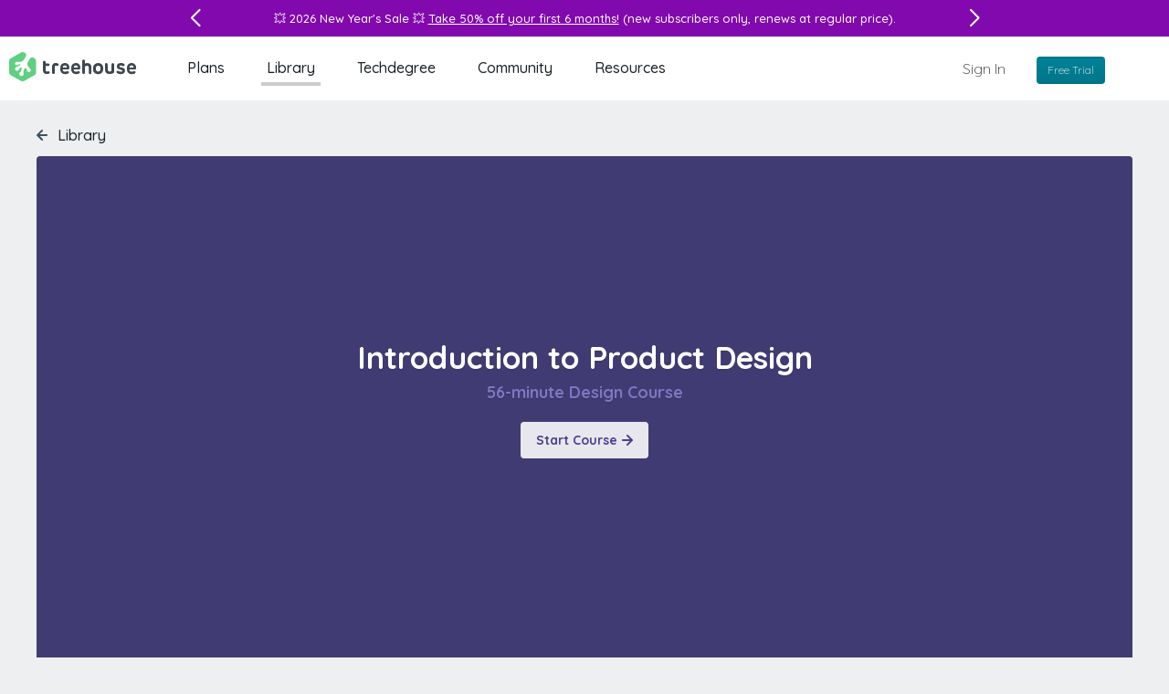

--- FILE ---
content_type: text/html; charset=utf-8
request_url: https://teamtreehouse.com/library/introduction-to-product-design/stages
body_size: 18559
content:

<div class="featurette" data-featurette="expandable-content-card" id="what-is-product-design">
  <div class="stage-meta">
    <div class="radial-progress toggle-steps  has-topic-fill-to-child-on-hover add-design-fill-to-child-on-hover"
      data-featurette="radial-progress">
        <svg class="right-arrow-icon has-topic-fill-on-parent-hover add-design-fill-on-parent-hover" preserveAspectRatio="xMinYMin meet" viewBox="0 0 12 12">
  <path d="M11.7,6.7l-5,5c-0.4,0.4-1,0.4-1.4,0c-0.4-0.4-0.4-1,0-1.4L8.6,7H1C0.5,7,0,6.6,0,6s0.4-1,1-1h7.6L5.3,1.7c-0.4-0.4-0.4-1,0-1.4s1-0.4,1.4,0l5,5c0,0,0,0,0,0C12.1,5.7,12.1,6.3,11.7,6.7z"></path>

</svg>
    </div>

    <h2 id="what-is-product-design">
      What is Product Design? 
</h2>    <p><p>The definition of a Product Designer is something that’s constantly evolving within the tech industry. In the context of creating software or a digital product, the role of the product designer spans from defining the problem, investigating and validating it, then exploring all the possibilities for solving the problem, designing the experience and the product, and then testing and shipping the solution. You’ll be learning about the various components and skills of a product designer and you’ll also be given a project throughout the course so you can apply and put some of these things into practice.</p></p>

    <a class="steps-trigger toggle-steps selected has-topic-color add-design-color">
      <svg class="chevron-icon has-topic-fill add-design-fill" preserveAspectRatio="xMinYMin meet" viewBox="0 0 12 7.5" aria-labelledby="chevron4122137" role="img">



   <title id="chevron4122137">Chevron</title>
<g>
	<path d="M6,7.5L0.3,1.7c-0.4-0.4-0.4-1,0-1.4s1-0.4,1.4,0L6,4.6l4.3-4.3c0.4-0.4,1-0.4,1.4,0c0.4,0.4,0.4,1,0,1.4L6,7.5z"></path>
</g>

</svg>
      3 steps
    </a>

    <ul class="steps-list ">
      
<li>
  <a class="has-topic-fill-to-child-on-hover add-design-fill-to-child-on-hover" href="/library/introduction-to-product-design/welcome-to-product-design">
      <svg class="video-22-icon has-topic-fill-on-parent-hover add-design-fill-on-parent-hover" preserveAspectRatio="xMinYMin meet" viewBox="0 0 22 22">
  <path d="M11,22C4.9,22,0,17.1,0,11C0,4.9,4.9,0,11,0s11,4.9,11,11C22,17.1,17.1,22,11,22zM11,2c-5,0-9,4-9,9c0,5,4,9,9,9s9-4,9-9C20,6,16,2,11,2z M15.2,12.1l-5.5,3.6c-1,0.6-1.8,0.2-1.8-1V7.3c0-1.2,0.8-1.6,1.8-1l5.5,3.6C16.2,10.5,16.2,11.5,15.2,12.1z"></path>

</svg>
    <h4>Welcome to Product Design</h4>
    <p>3:13</p>
</a></li>
<li>
  <a class="has-topic-fill-to-child-on-hover add-design-fill-to-child-on-hover" href="/library/introduction-to-product-design/disciplines-of-product-design">
      <svg class="video-22-icon has-topic-fill-on-parent-hover add-design-fill-on-parent-hover" preserveAspectRatio="xMinYMin meet" viewBox="0 0 22 22">
  <path d="M11,22C4.9,22,0,17.1,0,11C0,4.9,4.9,0,11,0s11,4.9,11,11C22,17.1,17.1,22,11,22zM11,2c-5,0-9,4-9,9c0,5,4,9,9,9s9-4,9-9C20,6,16,2,11,2z M15.2,12.1l-5.5,3.6c-1,0.6-1.8,0.2-1.8-1V7.3c0-1.2,0.8-1.6,1.8-1l5.5,3.6C16.2,10.5,16.2,11.5,15.2,12.1z"></path>

</svg>
    <h4>Disciplines of Product Design</h4>
    <p>3:19</p>
</a></li>
<li>
  <a class="has-topic-fill-to-child-on-hover add-design-fill-to-child-on-hover" href="/library/introduction-to-product-design/what-is-product-design/product-design-review">
      <svg class="quiz-22-icon has-topic-fill-on-parent-hover add-design-fill-on-parent-hover" preserveAspectRatio="xMinYMin meet" viewBox="0 0 22 22">
  <path d="M11,22C4.9,22,0,17.1,0,11C0,4.9,4.9,0,11,0s11,4.9,11,11C22,17.1,17.1,22,11,22zM11,2c-5,0-9,4-9,9s4,9,9,9s9-4,9-9S16,2,11,2z M16,13c-1.1,0-2-0.9-2-2c0-1.1,0.9-2,2-2s2,0.9,2,2C18,12.1,17.1,13,16,13z M16,10c-0.6,0-1,0.4-1,1c0,0.6,0.4,1,1,1c0.6,0,1-0.4,1-1C17,10.4,16.6,10,16,10z M11,13c-1.1,0-2-0.9-2-2c0-1.1,0.9-2,2-2s2,0.9,2,2C13,12.1,12.1,13,11,13z M11,10c-0.6,0-1,0.4-1,1c0,0.6,0.4,1,1,1c0.6,0,1-0.4,1-1C12,10.4,11.6,10,11,10z M6,13c-1.1,0-2-0.9-2-2c0-1.1,0.9-2,2-2s2,0.9,2,2C8,12.1,7.1,13,6,13z"></path>

</svg>
    <h4>Product Design Review</h4>
    <p>7 questions</p>
</a></li>

    </ul>
  </div>
</div>

<div class="featurette" data-featurette="expandable-content-card" id="design-principles">
  <div class="stage-meta">
    <div class="radial-progress toggle-steps  has-topic-fill-to-child-on-hover add-design-fill-to-child-on-hover"
      data-featurette="radial-progress">
        <svg class="right-arrow-icon has-topic-fill-on-parent-hover add-design-fill-on-parent-hover" preserveAspectRatio="xMinYMin meet" viewBox="0 0 12 12">
  <path d="M11.7,6.7l-5,5c-0.4,0.4-1,0.4-1.4,0c-0.4-0.4-0.4-1,0-1.4L8.6,7H1C0.5,7,0,6.6,0,6s0.4-1,1-1h7.6L5.3,1.7c-0.4-0.4-0.4-1,0-1.4s1-0.4,1.4,0l5,5c0,0,0,0,0,0C12.1,5.7,12.1,6.3,11.7,6.7z"></path>

</svg>
    </div>

    <h2 id="design-principles">
      Design Principles
</h2>    <p><p>What makes an interface intuitive? How do you know that one design works better than another? We’ll be going over some of the fundamental principles of design, including the principles of UX design, visual design, and interaction design. In addition to universal design principles, we’ll talk about the importance of having design principles specific to your company. Company design principles are the guiding light for a product or a brand. They define and communicate the key characteristics of a product to both users of the product and those creating the product. </p></p>

    <a class="steps-trigger toggle-steps  has-topic-color add-design-color">
      <svg class="chevron-icon has-topic-fill add-design-fill" preserveAspectRatio="xMinYMin meet" viewBox="0 0 12 7.5" aria-labelledby="chevron8940944" role="img">



   <title id="chevron8940944">Chevron</title>
<g>
	<path d="M6,7.5L0.3,1.7c-0.4-0.4-0.4-1,0-1.4s1-0.4,1.4,0L6,4.6l4.3-4.3c0.4-0.4,1-0.4,1.4,0c0.4,0.4,0.4,1,0,1.4L6,7.5z"></path>
</g>

</svg>
      4 steps
    </a>

    <ul class="steps-list hidden">
      
<li>
  <a class="has-topic-fill-to-child-on-hover add-design-fill-to-child-on-hover" href="/library/introduction-to-product-design/universal-design-principles">
      <svg class="video-22-icon has-topic-fill-on-parent-hover add-design-fill-on-parent-hover" preserveAspectRatio="xMinYMin meet" viewBox="0 0 22 22">
  <path d="M11,22C4.9,22,0,17.1,0,11C0,4.9,4.9,0,11,0s11,4.9,11,11C22,17.1,17.1,22,11,22zM11,2c-5,0-9,4-9,9c0,5,4,9,9,9s9-4,9-9C20,6,16,2,11,2z M15.2,12.1l-5.5,3.6c-1,0.6-1.8,0.2-1.8-1V7.3c0-1.2,0.8-1.6,1.8-1l5.5,3.6C16.2,10.5,16.2,11.5,15.2,12.1z"></path>

</svg>
    <h4>Universal Design Principles</h4>
    <p>1:59</p>
</a></li>
<li>
  <a class="has-topic-fill-to-child-on-hover add-design-fill-to-child-on-hover" href="/library/introduction-to-product-design/interaction-design-principles">
      <svg class="video-22-icon has-topic-fill-on-parent-hover add-design-fill-on-parent-hover" preserveAspectRatio="xMinYMin meet" viewBox="0 0 22 22">
  <path d="M11,22C4.9,22,0,17.1,0,11C0,4.9,4.9,0,11,0s11,4.9,11,11C22,17.1,17.1,22,11,22zM11,2c-5,0-9,4-9,9c0,5,4,9,9,9s9-4,9-9C20,6,16,2,11,2z M15.2,12.1l-5.5,3.6c-1,0.6-1.8,0.2-1.8-1V7.3c0-1.2,0.8-1.6,1.8-1l5.5,3.6C16.2,10.5,16.2,11.5,15.2,12.1z"></path>

</svg>
    <h4>Interaction Design Principles</h4>
    <p>1:55</p>
</a></li>
<li>
  <a class="has-topic-fill-to-child-on-hover add-design-fill-to-child-on-hover" href="/library/introduction-to-product-design/company-design-principles">
      <svg class="video-22-icon has-topic-fill-on-parent-hover add-design-fill-on-parent-hover" preserveAspectRatio="xMinYMin meet" viewBox="0 0 22 22">
  <path d="M11,22C4.9,22,0,17.1,0,11C0,4.9,4.9,0,11,0s11,4.9,11,11C22,17.1,17.1,22,11,22zM11,2c-5,0-9,4-9,9c0,5,4,9,9,9s9-4,9-9C20,6,16,2,11,2z M15.2,12.1l-5.5,3.6c-1,0.6-1.8,0.2-1.8-1V7.3c0-1.2,0.8-1.6,1.8-1l5.5,3.6C16.2,10.5,16.2,11.5,15.2,12.1z"></path>

</svg>
    <h4>Company Design Principles</h4>
    <p>4:50</p>
</a></li>
<li>
  <a class="has-topic-fill-to-child-on-hover add-design-fill-to-child-on-hover" href="/library/introduction-to-product-design/design-principles/design-principles-review">
      <svg class="quiz-22-icon has-topic-fill-on-parent-hover add-design-fill-on-parent-hover" preserveAspectRatio="xMinYMin meet" viewBox="0 0 22 22">
  <path d="M11,22C4.9,22,0,17.1,0,11C0,4.9,4.9,0,11,0s11,4.9,11,11C22,17.1,17.1,22,11,22zM11,2c-5,0-9,4-9,9s4,9,9,9s9-4,9-9S16,2,11,2z M16,13c-1.1,0-2-0.9-2-2c0-1.1,0.9-2,2-2s2,0.9,2,2C18,12.1,17.1,13,16,13z M16,10c-0.6,0-1,0.4-1,1c0,0.6,0.4,1,1,1c0.6,0,1-0.4,1-1C17,10.4,16.6,10,16,10z M11,13c-1.1,0-2-0.9-2-2c0-1.1,0.9-2,2-2s2,0.9,2,2C13,12.1,12.1,13,11,13z M11,10c-0.6,0-1,0.4-1,1c0,0.6,0.4,1,1,1c0.6,0,1-0.4,1-1C12,10.4,11.6,10,11,10z M6,13c-1.1,0-2-0.9-2-2c0-1.1,0.9-2,2-2s2,0.9,2,2C8,12.1,7.1,13,6,13z"></path>

</svg>
    <h4>Design Principles Review</h4>
    <p>5 questions</p>
</a></li>

    </ul>
  </div>
</div>

<div class="featurette" data-featurette="expandable-content-card" id="the-design-problem">
  <div class="stage-meta">
    <div class="radial-progress toggle-steps  has-topic-fill-to-child-on-hover add-design-fill-to-child-on-hover"
      data-featurette="radial-progress">
        <svg class="right-arrow-icon has-topic-fill-on-parent-hover add-design-fill-on-parent-hover" preserveAspectRatio="xMinYMin meet" viewBox="0 0 12 12">
  <path d="M11.7,6.7l-5,5c-0.4,0.4-1,0.4-1.4,0c-0.4-0.4-0.4-1,0-1.4L8.6,7H1C0.5,7,0,6.6,0,6s0.4-1,1-1h7.6L5.3,1.7c-0.4-0.4-0.4-1,0-1.4s1-0.4,1.4,0l5,5c0,0,0,0,0,0C12.1,5.7,12.1,6.3,11.7,6.7z"></path>

</svg>
    </div>

    <h2 id="the-design-problem">
      The Design Problem
</h2>    <p><p>When it comes to the design process, you’ll find that there are various processes and different design terminology to describe these processes and methods. We won’t be getting into the details of that here but rather, we’ll be learning about the broader product design process and going through each step with a project that will help you apply what you’ve learned. For the project, imagine that you are a product designer at Craigslist, and you are starting a new project with the mobile app team. For the project, you will be creating a mobile app for Craigslist. </p></p>

    <a class="steps-trigger toggle-steps  has-topic-color add-design-color">
      <svg class="chevron-icon has-topic-fill add-design-fill" preserveAspectRatio="xMinYMin meet" viewBox="0 0 12 7.5" aria-labelledby="chevron2901934" role="img">



   <title id="chevron2901934">Chevron</title>
<g>
	<path d="M6,7.5L0.3,1.7c-0.4-0.4-0.4-1,0-1.4s1-0.4,1.4,0L6,4.6l4.3-4.3c0.4-0.4,1-0.4,1.4,0c0.4,0.4,0.4,1,0,1.4L6,7.5z"></path>
</g>

</svg>
      4 steps
    </a>

    <ul class="steps-list hidden">
      
<li>
  <a class="has-topic-fill-to-child-on-hover add-design-fill-to-child-on-hover" href="/library/introduction-to-product-design/discover">
      <svg class="video-22-icon has-topic-fill-on-parent-hover add-design-fill-on-parent-hover" preserveAspectRatio="xMinYMin meet" viewBox="0 0 22 22">
  <path d="M11,22C4.9,22,0,17.1,0,11C0,4.9,4.9,0,11,0s11,4.9,11,11C22,17.1,17.1,22,11,22zM11,2c-5,0-9,4-9,9c0,5,4,9,9,9s9-4,9-9C20,6,16,2,11,2z M15.2,12.1l-5.5,3.6c-1,0.6-1.8,0.2-1.8-1V7.3c0-1.2,0.8-1.6,1.8-1l5.5,3.6C16.2,10.5,16.2,11.5,15.2,12.1z"></path>

</svg>
    <h4>Discover</h4>
    <p>8:01</p>
</a></li>
<li>
  <a class="has-topic-fill-to-child-on-hover add-design-fill-to-child-on-hover" href="/library/introduction-to-product-design/definition">
      <svg class="video-22-icon has-topic-fill-on-parent-hover add-design-fill-on-parent-hover" preserveAspectRatio="xMinYMin meet" viewBox="0 0 22 22">
  <path d="M11,22C4.9,22,0,17.1,0,11C0,4.9,4.9,0,11,0s11,4.9,11,11C22,17.1,17.1,22,11,22zM11,2c-5,0-9,4-9,9c0,5,4,9,9,9s9-4,9-9C20,6,16,2,11,2z M15.2,12.1l-5.5,3.6c-1,0.6-1.8,0.2-1.8-1V7.3c0-1.2,0.8-1.6,1.8-1l5.5,3.6C16.2,10.5,16.2,11.5,15.2,12.1z"></path>

</svg>
    <h4>Definition</h4>
    <p>1:46</p>
</a></li>
<li>
  <a class="has-topic-fill-to-child-on-hover add-design-fill-to-child-on-hover" href="/library/introduction-to-product-design/ideation">
      <svg class="video-22-icon has-topic-fill-on-parent-hover add-design-fill-on-parent-hover" preserveAspectRatio="xMinYMin meet" viewBox="0 0 22 22">
  <path d="M11,22C4.9,22,0,17.1,0,11C0,4.9,4.9,0,11,0s11,4.9,11,11C22,17.1,17.1,22,11,22zM11,2c-5,0-9,4-9,9c0,5,4,9,9,9s9-4,9-9C20,6,16,2,11,2z M15.2,12.1l-5.5,3.6c-1,0.6-1.8,0.2-1.8-1V7.3c0-1.2,0.8-1.6,1.8-1l5.5,3.6C16.2,10.5,16.2,11.5,15.2,12.1z"></path>

</svg>
    <h4>Ideation</h4>
    <p>3:06</p>
</a></li>
<li>
  <a class="has-topic-fill-to-child-on-hover add-design-fill-to-child-on-hover" href="/library/introduction-to-product-design/the-design-problem/the-design-problem-review">
      <svg class="quiz-22-icon has-topic-fill-on-parent-hover add-design-fill-on-parent-hover" preserveAspectRatio="xMinYMin meet" viewBox="0 0 22 22">
  <path d="M11,22C4.9,22,0,17.1,0,11C0,4.9,4.9,0,11,0s11,4.9,11,11C22,17.1,17.1,22,11,22zM11,2c-5,0-9,4-9,9s4,9,9,9s9-4,9-9S16,2,11,2z M16,13c-1.1,0-2-0.9-2-2c0-1.1,0.9-2,2-2s2,0.9,2,2C18,12.1,17.1,13,16,13z M16,10c-0.6,0-1,0.4-1,1c0,0.6,0.4,1,1,1c0.6,0,1-0.4,1-1C17,10.4,16.6,10,16,10z M11,13c-1.1,0-2-0.9-2-2c0-1.1,0.9-2,2-2s2,0.9,2,2C13,12.1,12.1,13,11,13z M11,10c-0.6,0-1,0.4-1,1c0,0.6,0.4,1,1,1c0.6,0,1-0.4,1-1C12,10.4,11.6,10,11,10z M6,13c-1.1,0-2-0.9-2-2c0-1.1,0.9-2,2-2s2,0.9,2,2C8,12.1,7.1,13,6,13z"></path>

</svg>
    <h4>The Design Problem Review</h4>
    <p>5 questions</p>
</a></li>

    </ul>
  </div>
</div>

<div class="featurette" data-featurette="expandable-content-card" id="the-design-solution">
  <div class="stage-meta">
    <div class="radial-progress toggle-steps  has-topic-fill-to-child-on-hover add-design-fill-to-child-on-hover"
      data-featurette="radial-progress">
        <svg class="right-arrow-icon has-topic-fill-on-parent-hover add-design-fill-on-parent-hover" preserveAspectRatio="xMinYMin meet" viewBox="0 0 12 12">
  <path d="M11.7,6.7l-5,5c-0.4,0.4-1,0.4-1.4,0c-0.4-0.4-0.4-1,0-1.4L8.6,7H1C0.5,7,0,6.6,0,6s0.4-1,1-1h7.6L5.3,1.7c-0.4-0.4-0.4-1,0-1.4s1-0.4,1.4,0l5,5c0,0,0,0,0,0C12.1,5.7,12.1,6.3,11.7,6.7z"></path>

</svg>
    </div>

    <h2 id="the-design-solution">
      The Design Solution
</h2>    <p><p>Now that we have established what the problem is that we are attempting to solve, we will look into the tools and processes that a designer will use to work toward solving the problem. </p></p>

    <a class="steps-trigger toggle-steps  has-topic-color add-design-color">
      <svg class="chevron-icon has-topic-fill add-design-fill" preserveAspectRatio="xMinYMin meet" viewBox="0 0 12 7.5" aria-labelledby="chevron4229348" role="img">



   <title id="chevron4229348">Chevron</title>
<g>
	<path d="M6,7.5L0.3,1.7c-0.4-0.4-0.4-1,0-1.4s1-0.4,1.4,0L6,4.6l4.3-4.3c0.4-0.4,1-0.4,1.4,0c0.4,0.4,0.4,1,0,1.4L6,7.5z"></path>
</g>

</svg>
      5 steps
    </a>

    <ul class="steps-list hidden">
      
<li>
  <a class="has-topic-fill-to-child-on-hover add-design-fill-to-child-on-hover" href="/library/introduction-to-product-design/solution">
      <svg class="video-22-icon has-topic-fill-on-parent-hover add-design-fill-on-parent-hover" preserveAspectRatio="xMinYMin meet" viewBox="0 0 22 22">
  <path d="M11,22C4.9,22,0,17.1,0,11C0,4.9,4.9,0,11,0s11,4.9,11,11C22,17.1,17.1,22,11,22zM11,2c-5,0-9,4-9,9c0,5,4,9,9,9s9-4,9-9C20,6,16,2,11,2z M15.2,12.1l-5.5,3.6c-1,0.6-1.8,0.2-1.8-1V7.3c0-1.2,0.8-1.6,1.8-1l5.5,3.6C16.2,10.5,16.2,11.5,15.2,12.1z"></path>

</svg>
    <h4>Solution</h4>
    <p>5:16</p>
</a></li>
<li>
  <a class="has-topic-fill-to-child-on-hover add-design-fill-to-child-on-hover" href="/library/introduction-to-product-design/test">
      <svg class="video-22-icon has-topic-fill-on-parent-hover add-design-fill-on-parent-hover" preserveAspectRatio="xMinYMin meet" viewBox="0 0 22 22">
  <path d="M11,22C4.9,22,0,17.1,0,11C0,4.9,4.9,0,11,0s11,4.9,11,11C22,17.1,17.1,22,11,22zM11,2c-5,0-9,4-9,9c0,5,4,9,9,9s9-4,9-9C20,6,16,2,11,2z M15.2,12.1l-5.5,3.6c-1,0.6-1.8,0.2-1.8-1V7.3c0-1.2,0.8-1.6,1.8-1l5.5,3.6C16.2,10.5,16.2,11.5,15.2,12.1z"></path>

</svg>
    <h4>Test </h4>
    <p>3:44</p>
</a></li>
<li>
  <a class="has-topic-fill-to-child-on-hover add-design-fill-to-child-on-hover" href="/library/introduction-to-product-design/ship">
      <svg class="video-22-icon has-topic-fill-on-parent-hover add-design-fill-on-parent-hover" preserveAspectRatio="xMinYMin meet" viewBox="0 0 22 22">
  <path d="M11,22C4.9,22,0,17.1,0,11C0,4.9,4.9,0,11,0s11,4.9,11,11C22,17.1,17.1,22,11,22zM11,2c-5,0-9,4-9,9c0,5,4,9,9,9s9-4,9-9C20,6,16,2,11,2z M15.2,12.1l-5.5,3.6c-1,0.6-1.8,0.2-1.8-1V7.3c0-1.2,0.8-1.6,1.8-1l5.5,3.6C16.2,10.5,16.2,11.5,15.2,12.1z"></path>

</svg>
    <h4>Ship</h4>
    <p>0:46</p>
</a></li>
<li>
  <a class="has-topic-fill-to-child-on-hover add-design-fill-to-child-on-hover" href="/library/introduction-to-product-design/next-steps">
      <svg class="video-22-icon has-topic-fill-on-parent-hover add-design-fill-on-parent-hover" preserveAspectRatio="xMinYMin meet" viewBox="0 0 22 22">
  <path d="M11,22C4.9,22,0,17.1,0,11C0,4.9,4.9,0,11,0s11,4.9,11,11C22,17.1,17.1,22,11,22zM11,2c-5,0-9,4-9,9c0,5,4,9,9,9s9-4,9-9C20,6,16,2,11,2z M15.2,12.1l-5.5,3.6c-1,0.6-1.8,0.2-1.8-1V7.3c0-1.2,0.8-1.6,1.8-1l5.5,3.6C16.2,10.5,16.2,11.5,15.2,12.1z"></path>

</svg>
    <h4>Next Steps</h4>
    <p>2:43</p>
</a></li>
<li>
  <a class="has-topic-fill-to-child-on-hover add-design-fill-to-child-on-hover" href="/library/introduction-to-product-design/the-design-solution/the-design-solution-review">
      <svg class="quiz-22-icon has-topic-fill-on-parent-hover add-design-fill-on-parent-hover" preserveAspectRatio="xMinYMin meet" viewBox="0 0 22 22">
  <path d="M11,22C4.9,22,0,17.1,0,11C0,4.9,4.9,0,11,0s11,4.9,11,11C22,17.1,17.1,22,11,22zM11,2c-5,0-9,4-9,9s4,9,9,9s9-4,9-9S16,2,11,2z M16,13c-1.1,0-2-0.9-2-2c0-1.1,0.9-2,2-2s2,0.9,2,2C18,12.1,17.1,13,16,13z M16,10c-0.6,0-1,0.4-1,1c0,0.6,0.4,1,1,1c0.6,0,1-0.4,1-1C17,10.4,16.6,10,16,10z M11,13c-1.1,0-2-0.9-2-2c0-1.1,0.9-2,2-2s2,0.9,2,2C13,12.1,12.1,13,11,13z M11,10c-0.6,0-1,0.4-1,1c0,0.6,0.4,1,1,1c0.6,0,1-0.4,1-1C12,10.4,11.6,10,11,10z M6,13c-1.1,0-2-0.9-2-2c0-1.1,0.9-2,2-2s2,0.9,2,2C8,12.1,7.1,13,6,13z"></path>

</svg>
    <h4>The Design Solution Review</h4>
    <p>5 questions</p>
</a></li>

    </ul>
  </div>
</div>


--- FILE ---
content_type: image/svg+xml
request_url: https://ecs-static.teamtreehouse.com/assets/icons/icon-global-863d50621b14046616519056916ec67ac8a680fcb1c994a27ec6c1a92e9569d5.svg
body_size: 43737
content:
<svg xmlns="http://www.w3.org/2000/svg" width="426" height="431" viewBox="0 0 426 431">
  <g fill="none" fill-rule="evenodd">
    <path fill="#5FCF80" fill-rule="nonzero" d="M26.465,7.023 C25.386,6.403 23.663,7.398 22.615,9.243 L20.719,12.582 C20.025,13.972 20.119,15.624 20.998,16.9 L21.053,16.981 C21.932,18.257 23.111,19.437 23.501,19.859 C23.73,20.105 23.905,20.411 24.001,20.761 C24.321,21.921 23.653,23.124 22.508,23.449 C21.363,23.774 20.174,23.098 19.855,21.938 C19.773,21.646 19.756,21.351 19.794,21.068 C19.855,20.592 19.701,19.809 19.024,19.043 C18.347,18.276 16.958,19.724 16.51,21.21 L16.49,21.278 C16.042,22.767 15.759,24.067 15.844,24.191 C15.893,24.264 15.942,24.342 15.985,24.423 C16.613,25.621 16.165,27.11 14.98,27.747 C13.795,28.384 12.328,27.929 11.697,26.73 C11.068,25.533 11.517,24.043 12.701,23.406 C12.755,23.379 12.807,23.35 12.863,23.326 C12.953,23.286 13.209,22.659 13.432,21.924 C13.655,21.183 13.835,20.586 13.835,20.586 C13.858,20.508 13.88,20.43 13.898,20.353 L15.095,16.022 L13.814,18.686 C13.663,18.18 13.411,18.161 12.862,18.559 C12.531,18.8 11.983,19.273 11.714,19.47 C11.211,19.834 10.791,20.541 10.568,20.974 C10.437,21.23 10.255,21.462 10.019,21.655 C9.103,22.408 7.755,22.267 7.012,21.338 C6.267,20.41 6.408,19.046 7.324,18.292 C7.594,18.071 7.899,17.928 8.216,17.858 C8.755,17.739 10.587,16.606 11.691,15.806 C11.888,15.663 12.055,15.527 12.191,15.401 L15.138,13.134 L12.571,14.539 C12.571,14.539 12.31,14.512 11.989,14.548 C11.05,14.652 10.082,14.788 9.9,15.024 C9.792,15.162 9.663,15.288 9.514,15.398 C8.658,16.023 7.463,15.825 6.846,14.958 C6.228,14.089 6.423,12.879 7.279,12.255 C7.633,11.997 8.044,11.88 8.448,11.891 C9.135,11.911 10.943,12.282 12.456,12.011 L12.844,11.941 C14.357,11.67 16.169,10.337 16.889,8.964 C16.889,8.964 17.595,7.707 18.467,6.156 C19.34,4.605 19.274,2.906 18.324,2.361 L16.603,1.376 C15.736,0.878 14.312,0.878 13.443,1.374 L1.581,8.142 C0.712,8.641 0,9.873 0,10.884 L0,24.117 C0,25.127 0.711,26.361 1.581,26.856 L13.441,33.628 C14.31,34.124 15.733,34.124 16.601,33.626 L28.422,26.857 C29.29,26.359 30,25.123 30,24.113 L30,10.884 C30,9.873 29.29,8.64 28.422,8.141 C28.422,8.14 27.545,7.64 26.465,7.023 Z"/>
    <path fill="#6E7881" fill-rule="nonzero" d="M56.465,7.023 C55.386,6.403 53.663,7.398 52.615,9.243 L50.719,12.582 C50.025,13.972 50.119,15.624 50.998,16.9 L51.053,16.981 C51.932,18.257 53.111,19.437 53.501,19.859 C53.73,20.105 53.905,20.411 54.001,20.761 C54.321,21.921 53.653,23.124 52.508,23.449 C51.363,23.774 50.174,23.098 49.855,21.938 C49.773,21.646 49.756,21.351 49.794,21.068 C49.855,20.592 49.701,19.809 49.024,19.043 C48.347,18.276 46.958,19.724 46.51,21.21 L46.49,21.278 C46.042,22.767 45.759,24.067 45.844,24.191 C45.893,24.264 45.942,24.342 45.985,24.423 C46.613,25.621 46.165,27.11 44.98,27.747 C43.795,28.384 42.328,27.929 41.697,26.73 C41.068,25.533 41.517,24.043 42.701,23.406 C42.755,23.379 42.807,23.35 42.863,23.326 C42.953,23.286 43.209,22.659 43.432,21.924 C43.655,21.183 43.835,20.586 43.835,20.586 C43.858,20.508 43.88,20.43 43.898,20.353 L45.095,16.022 L43.814,18.686 C43.663,18.18 43.411,18.161 42.862,18.559 C42.531,18.8 41.983,19.273 41.714,19.47 C41.211,19.834 40.791,20.541 40.568,20.974 C40.437,21.23 40.255,21.462 40.019,21.655 C39.103,22.408 37.755,22.267 37.012,21.338 C36.267,20.41 36.408,19.046 37.324,18.292 C37.594,18.071 37.899,17.928 38.216,17.858 C38.755,17.739 40.587,16.606 41.691,15.806 C41.888,15.663 42.055,15.527 42.191,15.401 L45.138,13.134 L42.571,14.539 C42.571,14.539 42.31,14.512 41.989,14.548 C41.05,14.652 40.082,14.788 39.9,15.024 C39.792,15.162 39.663,15.288 39.514,15.398 C38.658,16.023 37.463,15.825 36.846,14.958 C36.228,14.089 36.423,12.879 37.279,12.255 C37.633,11.997 38.044,11.88 38.448,11.891 C39.135,11.911 40.943,12.282 42.456,12.011 L42.844,11.941 C44.357,11.67 46.169,10.337 46.889,8.964 C46.889,8.964 47.595,7.707 48.467,6.156 C49.34,4.605 49.274,2.906 48.324,2.361 L46.603,1.376 C45.736,0.878 44.312,0.878 43.443,1.374 L31.581,8.142 C30.712,8.641 30,9.873 30,10.884 L30,24.117 C30,25.127 30.711,26.361 31.581,26.856 L43.441,33.628 C44.31,34.124 45.733,34.124 46.601,33.626 L58.422,26.857 C59.29,26.359 60,25.123 60,24.113 L60,10.884 C60,9.873 59.29,8.64 58.422,8.141 C58.422,8.14 57.545,7.64 56.465,7.023 Z"/>
    <path fill="#6E7881" fill-rule="nonzero" d="M85.42,20.651 C84.88,20.08 84.236,19.774 83.453,19.473 C83.409,19.457 83.363,19.443 83.318,19.427 C80.174,16.695 81.649,14.507 81.649,11.715 C81.649,8.948 78.903,4.73 75.199,3.53 C75.212,3.431 75.221,3.332 75.221,3.231 C75.222,1.999 74.227,1 72.9999973,1 C71.774,1 70.779,1.999 70.779,3.23 C70.779,3.367 70.793,3.501 70.817,3.632 C67.275,4.941 64.682,8.941 64.682,11.714 C64.682,14.483 65.993,16.668 63.146,19.272 C62.574,19.449 62.063,19.648 61.614,19.884 C61.232,20.089 60.887,20.318 60.58,20.651 C60.279,20.974 59.999,21.472 59.9999973,22.064 C59.999,22.657 60.279,23.155 60.58,23.478 C61.12,24.049 61.764,24.355 62.546,24.655 C63.72,25.087 65.232,25.409 67.012,25.641 C68.79,25.871 70.829,26 72.9999973,26 C76.311,25.999 79.305,25.703 81.555,25.199 C82.684,24.944 83.623,24.645 84.386,24.243 C84.768,24.038 85.115,23.808 85.421,23.477 C85.722,23.154 86.003,22.657 86.0010106,22.063 C86.002,21.472 85.722,20.974 85.42,20.651 Z M82.575,22.188 C81.702,22.516 80.33,22.828 78.677,23.041 C77.022,23.257 75.076,23.382 73,23.381006 C69.852,23.382 66.998,23.09 65.016,22.643 C64.217,22.466 63.56,22.258 63.114,22.064 C63.208,22.022 63.313,21.979 63.426,21.939 C64.298,21.611 65.671,21.299 67.324,21.086 C68.427,20.942 69.66,20.842 70.973,20.788 C71.177,21.725 72.007,22.427 73,22.427 C73.995,22.427 74.826,21.724 75.027,20.787 C77.36,20.882 79.439,21.135 80.985,21.484 C81.782,21.661 82.441,21.87 82.886,22.064 C82.792,22.106 82.688,22.148 82.575,22.188 Z"/>
    <path fill="#8E969D" fill-rule="nonzero" d="M111.42,20.651 C110.881,20.08 110.237,19.774 109.454,19.473 C109.41,19.457 109.363,19.443 109.319,19.427 C106.174,16.695 107.65,14.507 107.65,11.715 C107.65,8.948 104.904,4.73 101.2,3.53 C101.213,3.431 101.222,3.332 101.222,3.231 C101.222,1.999 100.227,1 99,1 C97.774,1 96.779,1.999 96.779,3.23 C96.779,3.367 96.793,3.501 96.817,3.632 C93.274,4.941 90.682,8.941 90.682,11.714 C90.682,14.483 91.992,16.668 89.146,19.272 C88.573,19.449 88.063,19.648 87.614,19.884 C87.232,20.089 86.886,20.318 86.58,20.651 C86.279,20.974 85.998,21.472 85.9999894,22.064 C85.999,22.657 86.279,23.155 86.58,23.478 C87.12,24.049 87.765,24.355 88.547,24.655 C89.721,25.087 91.232,25.409 93.013,25.641 C94.79,25.871 96.829,26 99,26 C102.311,25.999 105.304,25.703 107.555,25.199 C108.683,24.944 109.623,24.645 110.386,24.243 C110.768,24.038 111.114,23.808 111.42,23.477 C111.722,23.154 112.002,22.657 112.000011,22.063 C112.002,21.472 111.722,20.974 111.42,20.651 Z M108.575,22.188 C107.703,22.516 106.33,22.828 104.678,23.041 C103.023,23.257 101.077,23.382 99.001,23.381006 C95.853,23.382 92.999,23.09 91.016,22.643 C90.218,22.466 89.56,22.258 89.114,22.064 C89.209,22.022 89.314,21.979 89.426,21.939 C90.299,21.611 91.671,21.299 93.324,21.086 C94.426,20.942 95.659,20.842 96.973,20.788 C97.176,21.725 98.006,22.427 99,22.427 C99.995,22.427 100.825,21.724 101.028,20.787 C103.361,20.882 105.44,21.135 106.985,21.484 C107.783,21.661 108.442,21.87 108.887,22.064 C108.792,22.106 108.688,22.148 108.575,22.188 Z"/>
    <path fill="#2D3339" fill-rule="nonzero" d="M120 23C120 20.78 112.072 13.939 112.003 12.012L112 12.012C112 12.009 112.001 12.003 112.001 12 112.001 12 112 11.993 112 11.989L112.003 11.989C112.072 10.061 120 3.22 120 1L120 11.989 120 12.01 120 23zM142 12.01L142 11.989 142 1C142 3.22 149.928 10.061 149.997 11.989L150 11.989C150 11.993 149.999 12 149.999 12 149.999 12.003 150 12.009 150 12.012L149.997 12.012C149.928 13.939 142 20.78 142 23L142 12.01zM142 1C139.779 1 132.938 8.929 131.012 8.998L131.012 9C131.008 9 131.002 9 131 9 131 9 130.992 9 130.988 9L130.988 8.998C129.061 8.929 122.219 1 120 1L130.988 1 131.009 1 142 1zM131.01 17L130.989 17 120 17C122.22 17 129.061 9.071 130.988 9.002L130.988 9C130.992 9 131 9 131 9 131.002 9 131.008 9 131.012 9L131.012 9.002C132.938 9.071 139.779 17 142 17L131.01 17z"/>
    <path fill="#8E969D" fill-rule="nonzero" d="M67.041 26.438C67.975 27.157 68.158 28.507 67.448 29.457L66.409 30.846 74.875 30.846C76.049 30.847 77 31.811 77 33 77 34.189 76.049 35.154 74.875 35.154L66.409 35.154 67.448 36.544C68.158 37.492 67.975 38.841 67.041 39.562 66.108 40.282 64.773 40.097 64.063 39.148L60.433 34.303C60.144 33.917 60 33.459 60 33 60 32.542 60.144 32.083 60.433 31.698L64.064 26.851C64.773 25.904 66.108 25.719 67.041 26.438zM72.936 40.851L76.567 45.698C76.856 46.083 77 46.542 77 47 77 47.46 76.856 47.918 76.567 48.303L72.937 53.148C72.227 54.097 70.892 54.282 69.959 53.562 69.025 52.841 68.842 51.492 69.552 50.544L70.591 49.154 62.125 49.154C60.951 49.154 60 48.189 60 47 60 45.811 60.951 44.847 62.125 44.847L70.591 44.847 69.552 43.458C68.842 42.508 69.025 41.158 69.959 40.439 70.892 39.72 72.227 39.905 72.936 40.851zM60.851 58.065L65.698 54.434C66.083 54.145 66.542 54.001 67 54.001 67.46 54.001 67.918 54.145 68.303 54.434L73.148 58.064C74.097 58.774 74.282 60.109 73.562 61.042 72.841 61.976 71.492 62.159 70.544 61.449L69.154 60.41 69.154 68.876C69.154 70.05 68.189 71.001 67 71.001 65.811 71.001 64.847 70.05 64.847 68.876L64.847 60.41 63.458 61.449C62.508 62.159 61.158 61.976 60.439 61.042 59.719 60.109 59.904 58.774 60.851 58.065zM60.438 80.96C61.157 80.026 62.507 79.843 63.457 80.553L64.846 81.592 64.846 73.126C64.846 71.952 65.81 71.001 66.999 71.001 68.188 71.001 69.153 71.952 69.153 73.126L69.153 81.592 70.543 80.553C71.491 79.843 72.84 80.026 73.561 80.96 74.281 81.893 74.096 83.228 73.147 83.938L68.302 87.568C67.917 87.857 67.459 88.001 66.999 88.001 66.541 88.001 66.082 87.857 65.697 87.568L60.85 83.937C59.904 83.228 59.719 81.893 60.438 80.96z"/>
    <path fill="#6E7881" fill-rule="nonzero" d="M84.041 26.438C84.975 27.157 85.158 28.507 84.448 29.457L83.409 30.846 91.875 30.846C93.049 30.847 94 31.811 94 33 94 34.189 93.049 35.154 91.875 35.154L83.409 35.154 84.448 36.544C85.158 37.492 84.975 38.841 84.041 39.562 83.108 40.282 81.773 40.097 81.063 39.148L77.433 34.303C77.144 33.917 77 33.459 77 33 77 32.542 77.144 32.083 77.433 31.698L81.064 26.851C81.773 25.904 83.108 25.719 84.041 26.438zM89.936 40.851L93.567 45.698C93.856 46.083 94 46.542 94 47 94 47.46 93.856 47.918 93.567 48.303L89.937 53.148C89.227 54.097 87.892 54.282 86.959 53.562 86.025 52.841 85.842 51.492 86.552 50.544L87.591 49.154 79.125 49.154C77.951 49.154 77 48.189 77 47 77 45.811 77.951 44.847 79.125 44.847L87.591 44.847 86.552 43.458C85.842 42.508 86.025 41.158 86.959 40.439 87.892 39.72 89.227 39.905 89.936 40.851zM77.851 58.065L82.698 54.434C83.083 54.145 83.542 54.001 84 54.001 84.46 54.001 84.918 54.145 85.303 54.434L90.148 58.064C91.097 58.774 91.282 60.109 90.562 61.042 89.841 61.976 88.492 62.159 87.544 61.449L86.154 60.41 86.154 68.876C86.154 70.05 85.189 71.001 84 71.001 82.811 71.001 81.847 70.05 81.847 68.876L81.847 60.41 80.458 61.449C79.508 62.159 78.158 61.976 77.439 61.042 76.719 60.109 76.904 58.774 77.851 58.065zM77.438 80.96C78.157 80.026 79.507 79.843 80.457 80.553L81.846 81.592 81.846 73.126C81.846 71.952 82.81 71.001 83.999 71.001 85.188 71.001 86.153 71.952 86.153 73.126L86.153 81.592 87.543 80.553C88.491 79.843 89.84 80.026 90.561 80.96 91.281 81.893 91.096 83.228 90.147 83.938L85.302 87.568C84.917 87.857 84.459 88.001 83.999 88.001 83.541 88.001 83.082 87.857 82.697 87.568L77.85 83.937C76.904 83.228 76.719 81.893 77.438 80.96z"/>
    <path fill="#FFF" fill-rule="nonzero" d="M101.041 26.438C101.975 27.157 102.158 28.507 101.448 29.457L100.409 30.846 108.875 30.846C110.049 30.846 111 31.81 111 32.999 111 34.188 110.049 35.153 108.875 35.153L100.409 35.153 101.448 36.543C102.158 37.491 101.975 38.84 101.041 39.561 100.108 40.281 98.773 40.096 98.063 39.147L94.433 34.302C94.144 33.917 94 33.459 94 33 94 32.542 94.144 32.083 94.433 31.698L98.064 26.851C98.773 25.904 100.108 25.719 101.041 26.438zM106.936 40.851L110.567 45.698C110.856 46.083 111 46.542 111 47 111 47.46 110.856 47.918 110.567 48.303L106.937 53.148C106.227 54.097 104.892 54.282 103.959 53.562 103.025 52.841 102.842 51.492 103.552 50.544L104.591 49.154 96.125 49.154C94.951 49.154 94 48.189 94 47 94 45.811 94.951 44.847 96.125 44.847L104.591 44.847 103.552 43.458C102.842 42.508 103.025 41.158 103.959 40.439 104.892 39.72 106.227 39.905 106.936 40.851zM94.851 58.065L99.698 54.434C100.083 54.145 100.542 54.001 101 54.001 101.46 54.001 101.918 54.145 102.303 54.434L107.148 58.064C108.097 58.774 108.282 60.109 107.562 61.042 106.841 61.976 105.492 62.159 104.544 61.449L103.154 60.41 103.154 68.876C103.154 70.05 102.189 71.001 101 71.001 99.811 71.001 98.847 70.05 98.847 68.876L98.847 60.41 97.458 61.449C96.508 62.159 95.158 61.976 94.439 61.042 93.719 60.109 93.904 58.774 94.851 58.065zM94.438 80.96C95.157 80.026 96.507 79.843 97.457 80.553L98.846 81.592 98.846 73.126C98.846 71.952 99.81 71.001 100.999 71.001 102.188 71.001 103.153 71.952 103.153 73.126L103.153 81.592 104.543 80.553C105.491 79.843 106.84 80.026 107.561 80.96 108.281 81.893 108.096 83.228 107.147 83.938L102.302 87.568C101.917 87.857 101.459 88.001 100.999 88.001 100.541 88.001 100.082 87.857 99.697 87.568L94.85 83.937C93.904 83.228 93.719 81.893 94.438 80.96z"/>
    <path fill="#C0C8CE" fill-rule="nonzero" d="M14.587,12.627 L10.831,8.903 C11.398,8.007 11.732,6.95 11.732,5.815 C11.732,2.604 9.106,0.000999712078 5.864,0.000999712078 C2.627,7.07160025e-15 0,2.604 0,5.815 C0,9.026 2.627,11.629 5.866,11.629 C6.943,11.629 7.948,11.337 8.815,10.837 L12.605,14.593 C13.152,15.137 14.042,15.137 14.589,14.593 C15.137,14.048 15.137,13.171 14.587,12.627 Z M5.866,8.85 C4.178,8.85 2.805,7.489 2.805,5.815 C2.805,4.143 4.178,2.781 5.866,2.781 C7.554,2.781 8.928,4.141 8.928,5.815 C8.927,7.489 7.555,8.85 5.866,8.85 Z" transform="translate(60 88)"/>
    <path fill="#5FCF80" fill-rule="nonzero" d="M14.587,12.627 L10.831,8.903 C11.398,8.007 11.732,6.95 11.732,5.815 C11.732,2.604 9.106,0.000999712078 5.864,0.000999712078 C2.627,7.07160025e-15 0,2.604 0,5.815 C0,9.026 2.627,11.629 5.866,11.629 C6.943,11.629 7.948,11.337 8.815,10.837 L12.605,14.593 C13.152,15.137 14.042,15.137 14.589,14.593 C15.137,14.048 15.137,13.171 14.587,12.627 Z M5.866,8.85 C4.178,8.85 2.805,7.489 2.805,5.815 C2.805,4.143 4.178,2.781 5.866,2.781 C7.554,2.781 8.928,4.141 8.928,5.815 C8.927,7.489 7.555,8.85 5.866,8.85 Z" transform="translate(75 88)"/>
    <path fill="#6E7881" fill-rule="nonzero" d="M123.001 27.48C123.001 27.856 122.854 28.234 122.563 28.522L116.998 34 111.44 28.522C110.855 27.946 110.855 27.011 111.44 26.432 112.024 25.857 112.976 25.857 113.564 26.432L117 29.822 120.434 26.432C121.022 25.857 121.972 25.857 122.562 26.432 122.854 26.72 123.001 27.102 123.001 27.48zM122.562 41.568C121.972 42.143 121.02 42.143 120.434 41.568L117 38.178 113.564 41.568C112.976 42.143 112.024 42.143 111.44 41.568 110.855 40.989 110.855 40.053 111.44 39.478L116.997 34 122.56 39.478C122.851 39.765 122.99802 40.144 122.99802 40.52 123 40.898 122.854 41.28 122.562 41.568z"/>
    <path fill="#6E7881" fill-rule="nonzero" d="M111.432 53.56C110.857 52.97 110.857 52.02 111.432 51.432L114.822 47.998 111.432 44.562C110.857 43.974 110.857 43.022 111.432 42.438 112.011 41.853 112.947 41.853 113.522 42.438L119 47.996 113.522 53.561C113.235 53.852 112.856 53.999 112.48 53.999 112.103 53.999 111.72 53.852 111.432 53.56zM117.52 65.999C117.144 65.999 116.766 65.852 116.478 65.561L111 59.996 116.478 54.438C117.054 53.853 117.989 53.853 118.568 54.438 119.143 55.022 119.143 55.974 118.568 56.562L115.178 59.998 118.568 63.432C119.143 64.02 119.143 64.97 118.568 65.56 118.281 65.852 117.898 65.999 117.52 65.999z"/>
    <path fill="#8E969D" fill-rule="nonzero" d="M135.001,27.48 C135.001,27.856 134.854,28.234 134.563,28.522 L128.999,34 L123.441,28.522 C122.855,27.946 122.855,27.011 123.441,26.432 C124.025,25.857 124.976,25.857 125.564,26.432 L129.001,29.822 L132.436,26.432 C133.024,25.857 133.973,25.857 134.563,26.432 C134.854,26.72 135.001,27.102 135.001,27.48 Z"/>
    <path fill="#8E969D" fill-rule="nonzero" d="M134.562 41.567C133.972 42.142 133.021 42.142 132.433 41.567L129 38.177 125.564 41.567C124.976 42.142 124.023 42.142 123.439 41.567 122.855 40.988 122.855 40.052 123.439 39.477L128.998 33.999 134.562 39.477C134.853 39.764 135.000005 40.143 135.000005 40.519 135.001 40.897 134.854 41.279 134.562 41.567zM119.433 53.56C118.858 52.97 118.858 52.02 119.433 51.432L122.823 47.998 119.433 44.562C118.858 43.974 118.858 43.022 119.433 42.438 120.012 41.853 120.948 41.853 121.523 42.438L127.001 47.996 121.523 53.561C121.236 53.852 120.857 53.999 120.481 53.999 120.103 53.999 119.721 53.852 119.433 53.56zM125.521 65.999C125.144 65.999 124.767 65.852 124.478 65.561L119 59.996 124.479 54.438C125.055 53.853 125.998 53.853 126.569 54.438 127.145 55.022 127.145 55.974 126.569 56.562L123.18 59.998 126.569 63.432C127.145 64.02 127.145 64.97 126.569 65.56 126.281 65.852 125.898 65.999 125.521 65.999z"/>
    <g fill="#6E7881" fill-rule="nonzero" transform="translate(30 34)">
      <ellipse cx="9.141" cy="6.913" rx="1.875" ry="1.84"/>
      <path d="M29.062,1.38 C29.034,1.38 28.905,1.38 28.702,1.38 L28.702,1.38 L27.187,1.38 L27.187,0 C27.187,0 22.499,0 18.749,0 C15.005,0 15,2.293 15,2.3 C15,2.294 14.995,0 11.25,0 C7.969,0 2.812,0 2.812,0 L2.812,1.38 L1.339,1.38 L1.339,1.38 C1.11,1.38 0.967,1.38 0.937,1.38 C0,1.38 0,2.3 0,2.3 C0,2.3 0,19.78 0,20.7 C0,23 2.344,23 2.344,23 L14.508,23 C14.232,22.888 14.005,22.683 13.843,22.408 C13.724,22.278 13.03,21.62 11.25,21.62 L2.812,21.62 C2.035,21.62 1.406,21.002 1.406,20.24 L1.406,2.731 L2.812,2.731 L2.812,20.24 C2.812,20.24 7.968,20.24 11.25,20.24 C14.062,20.24 15,21.62 15,21.62 C15,21.62 15.938,20.24 18.75,20.24 C22.5,20.24 27.188,20.24 27.188,20.24 L27.188,2.731 L28.594,2.731 L28.594,20.24 C28.594,21.002 27.964,21.62 27.188,21.62 L18.75,21.62 C16.97,21.62 16.276,22.278 16.157,22.408 C15.996,22.683 15.768,22.887 15.492,23 L27.656,23 C27.656,23 30,23 30,20.7 C30,19.78 30,2.3 30,2.3 C30,2.3 30,1.38 29.062,1.38 Z M9.141,3.003 C11.342,3.003 13.125,4.754 13.125,6.913 C13.125,9.073 11.341,10.823 9.141,10.823 C6.941,10.823 5.15699958,9.073 5.15699958,6.913 C5.156,4.754 6.94,3.003 9.141,3.003 Z M12.656,17.358 L5.625,17.358 C5.237,17.358 4.922,17.049 4.922,16.668 C4.922,16.287 5.237,15.978 5.625,15.978 L12.656,15.978 C13.044,15.978 13.359,16.287 13.359,16.668 C13.359,17.049 13.044,17.358 12.656,17.358 Z M12.656,14.273 L5.625,14.273 C5.237,14.273 4.922,13.964 4.922,13.583 C4.922,13.202 5.237,12.893 5.625,12.893 L12.656,12.893 C13.044,12.893 13.359,13.202 13.359,13.583 C13.359,13.965 13.044,14.273 12.656,14.273 Z M24.844,16.79 C24.844,17.044 24.634,17.25 24.375,17.25 L17.109,17.25 C16.85,17.25 16.64,17.044 16.64,16.79 L16.64,13.583 C16.64,13.329 16.849,13.123 17.109,13.123 L24.375,13.123 C24.634,13.123 24.844,13.329 24.844,13.583 L24.844,16.79 Z M24.375,11.378 L17.344,11.378 C16.956,11.378 16.641,11.069 16.641,10.688 C16.641,10.307 16.956,9.998 17.344,9.998 L24.375,9.998 C24.763,9.998 25.078,10.307 25.078,10.688 C25.078,11.069 24.763,11.378 24.375,11.378 Z M24.375,8.293 L17.344,8.293 C16.956,8.293 16.641,7.984 16.641,7.603 C16.641,7.222 16.956,6.913 17.344,6.913 L24.375,6.913 C24.763,6.913 25.078,7.222 25.078,7.603 C25.078,7.985 24.763,8.293 24.375,8.293 Z M24.375,5.073 L17.344,5.073 C16.956,5.073 16.641,4.764 16.641,4.383 C16.641,4.002 16.956,3.693 17.344,3.693 L24.375,3.693 C24.763,3.693 25.078,4.002 25.078,4.383 C25.078,4.765 24.763,5.073 24.375,5.073 Z"/>
    </g>
    <g fill="#FFF" fill-rule="nonzero" transform="translate(0 34)">
      <ellipse cx="9.14" cy="6.913" rx="1.875" ry="1.84"/>
      <path d="M29.062,1.38 C29.034,1.38 28.905,1.38 28.702,1.38 L28.702,1.38 L27.187,1.38 L27.187,0 C27.187,0 22.499,0 18.749,0 C15.005,0 15,2.293 15,2.3 C15,2.294 14.995,0 11.25,0 C7.969,0 2.812,0 2.812,0 L2.812,1.38 L1.339,1.38 L1.339,1.38 C1.11,1.38 0.967,1.38 0.937,1.38 C0,1.38 0,2.3 0,2.3 C0,2.3 0,19.78 0,20.7 C0,23 2.343,23 2.343,23 L14.507,23 C14.231,22.888 14.004,22.683 13.842,22.408 C13.723,22.278 13.029,21.62 11.249,21.62 L2.812,21.62 C2.035,21.62 1.406,21.002 1.406,20.24 L1.406,2.731 L2.812,2.731 L2.812,20.24 C2.812,20.24 7.968,20.24 11.25,20.24 C14.062,20.24 15,21.62 15,21.62 C15,21.62 15.938,20.24 18.75,20.24 C22.5,20.24 27.188,20.24 27.188,20.24 L27.188,2.731 L28.594,2.731 L28.594,20.24 C28.594,21.002 27.964,21.62 27.188,21.62 L18.75,21.62 C16.97,21.62 16.276,22.278 16.157,22.408 C15.996,22.683 15.768,22.887 15.492,23 L27.656,23 C27.656,23 30,23 30,20.7 C30,19.78 30,2.3 30,2.3 C30,2.3 30,1.38 29.062,1.38 Z M9.14,3.003 C11.341,3.003 13.124,4.754 13.124,6.913 C13.124,9.073 11.34,10.823 9.14,10.823 C6.94,10.823 5.156,9.073 5.156,6.913 C5.156,4.754 6.939,3.003 9.14,3.003 Z M12.656,17.358 L5.625,17.358 C5.237,17.358 4.922,17.049 4.922,16.668 C4.922,16.287 5.237,15.978 5.625,15.978 L12.656,15.978 C13.044,15.978 13.359,16.287 13.359,16.668 C13.359,17.049 13.044,17.358 12.656,17.358 Z M12.656,14.273 L5.625,14.273 C5.237,14.273 4.922,13.964 4.922,13.583 C4.922,13.202 5.237,12.893 5.625,12.893 L12.656,12.893 C13.044,12.893 13.359,13.202 13.359,13.583 C13.359,13.965 13.044,14.273 12.656,14.273 Z M24.843,16.79 C24.843,17.044 24.633,17.25 24.374,17.25 L17.108,17.25 C16.849,17.25 16.639,17.044 16.639,16.79 L16.639,13.583 C16.639,13.329 16.848,13.123 17.108,13.123 L24.374,13.123 C24.633,13.123 24.843,13.329 24.843,13.583 L24.843,16.79 L24.843,16.79 Z M24.375,11.378 L17.344,11.378 C16.956,11.378 16.641,11.069 16.641,10.688 C16.641,10.307 16.956,9.998 17.344,9.998 L24.375,9.998 C24.763,9.998 25.078,10.307 25.078,10.688 C25.078,11.069 24.763,11.378 24.375,11.378 Z M24.375,8.293 L17.344,8.293 C16.956,8.293 16.641,7.984 16.641,7.603 C16.641,7.222 16.956,6.913 17.344,6.913 L24.375,6.913 C24.763,6.913 25.078,7.222 25.078,7.603 C25.078,7.985 24.763,8.293 24.375,8.293 Z M24.375,5.073 L17.344,5.073 C16.956,5.073 16.641,4.764 16.641,4.383 C16.641,4.002 16.956,3.693 17.344,3.693 L24.375,3.693 C24.763,3.693 25.078,4.002 25.078,4.383 C25.078,4.765 24.763,5.073 24.375,5.073 Z"/>
    </g>
    <g fill="#8E969D" fill-rule="nonzero" transform="translate(90 88)">
      <rect width="3" height="3" x="13.5" y="15"/>
      <path d="M13.5,11 L13.5,13 L16.5,13 L16.5,11 C16.029,11.133 15.526,11.208 15,11.208 C14.474,11.208 13.97,11.133 13.5,11 Z"/>
      <rect width="3" height="3" x="13.5" y="20"/>
      <path d="M19,0.001 L2.449,0.001 C0,0.001 0,2.444 0,2.444 L0,34.558 C0,37.001 2.449,37.001 2.449,37.001 L27.551,37.001 C27.551,37.001 30,37.001 30,34.558 L30,10 L19,0.001 Z M22,6 L24,8 L22,8 L22,6 Z M16.499,7.001 C16.499,7.83 15.828,8.501 14.999,8.501 C14.17,8.501 13.499,7.83 13.499,7.001 C13.499,6.172 14.17,5.501 14.999,5.501 C15.828,5.501 16.499,6.172 16.499,7.001 Z M27,34 L3,34 L3,2.444 L13.072,2.444 C13.069,2.452 13.061,2.457 13.058,2.465 C12.41,4.15 12,6.231 12,7.113 C12,8.707 13.342,10 15,10 C16.656,10 18,8.707 18,7.113 C18,6.227 17.585,4.133 16.933,2.444 L19,2.444 C19,2.444 19,7.033 19,7.942 C19,9.421 19.734,11 21.429,11 C22.866,11 25.013,11 27,11 L27,34 Z"/>
      <path d="M10.691 29.7L8.662 29.7 10.967 27.138C11.04 27.058 11.108 26.985 11.169 26.917 11.231 26.85 11.281 26.777 11.32 26.697 11.359 26.617 11.392 26.53 11.417 26.435 11.441 26.34 11.453 26.225 11.453 26.09L11.453 26C11.453 25.908 11.436 25.819 11.403 25.734 11.369 25.648 11.314 25.572 11.238 25.505 11.161 25.437 11.063 25.384 10.943 25.344 10.824 25.304 10.681 25.284 10.516 25.284L7.192 25.284C6.922 25.284 6.718 25.341 6.582 25.453 6.443 25.567 6.375 25.752 6.375 26.009L6.375 26.082C6.375 26.346 6.443 26.532 6.582 26.642 6.719 26.752 6.923 26.808 7.192 26.808L9.046 26.808 6.788 29.361C6.714 29.44 6.647 29.516 6.59 29.586 6.532 29.656 6.482 29.732 6.439 29.812 6.396 29.891 6.364 29.979 6.342 30.073 6.32 30.167 6.31 30.282 6.31 30.417L6.31 30.5C6.31 30.592 6.328 30.681 6.361 30.766 6.394 30.851 6.448 30.928 6.521 30.996 6.595 31.063 6.691 31.118 6.811 31.16 6.93 31.203 7.072 31.224 7.238 31.224L10.691 31.224C10.966 31.224 11.171 31.167 11.306 31.055 11.441 30.941 11.508 30.757 11.508 30.499L11.508 30.426C11.508 30.163 11.441 29.976 11.306 29.865 11.171 29.754 10.967 29.7 10.691 29.7zM15.091 25.237L14.824 25.237C14.303 25.237 14.043 25.522 14.043 26.091L14.043 30.416C14.043 30.985 14.304 31.27 14.824 31.27L15.091 31.27C15.623 31.27 15.889 30.985 15.889 30.416L15.889 26.091C15.889 25.521 15.623 25.237 15.091 25.237zM19.572 25.283C19.265 25.283 19.031 25.372 18.869 25.55 18.707 25.728 18.625 25.981 18.625 26.312L18.625 30.417C18.625 30.699 18.693 30.912 18.827 31.056 18.963 31.2 19.154 31.272 19.406 31.272L19.673 31.272C19.942 31.272 20.145 31.198 20.279 31.051 20.413 30.905 20.48 30.693 20.48 30.417L20.48 29.563 21.197 29.563C22.042 29.563 22.681 29.387 23.116 29.035 23.551 28.683 23.768 28.152 23.768 27.442 23.768 26.726 23.544 26.187 23.097 25.825 22.651 25.464 21.998 25.283 21.142 25.283L19.572 25.283 19.572 25.283zM21.978 27.45C21.978 27.695 21.906 27.884 21.762 28.015 21.618 28.146 21.406 28.212 21.123 28.212L20.453 28.212 20.453 26.669 21.096 26.669C21.684 26.669 21.978 26.93 21.978 27.45z"/>
    </g>
    <path fill="#5FCF80" fill-rule="nonzero" d="M160.779,62 L155.486,56.768 C154.838,56.124 154.838,55.08 155.486,54.436 C156.14,53.794 157.193,53.794 157.84,54.436 L160.557,57.116 L166.047,50.593 C166.641,49.893 167.693,49.799 168.401,50.382 C169.108,50.966 169.208,52.004 168.618,52.703 L160.779,62 Z"/>
    <path fill="#8E969D" fill-rule="nonzero" d="M160.779,74 L155.486,68.768 C154.838,68.124 154.838,67.08 155.486,66.436 C156.14,65.794 157.193,65.794 157.84,66.436 L160.557,69.116 L166.047,62.593 C166.641,61.893 167.693,61.799 168.401,62.382 C169.108,62.966 169.208,64.004 168.618,64.703 L160.779,74 Z"/>
    <path fill="#7E8D9A" fill-rule="nonzero" d="M5.779,12 L0.486,6.768 C-0.162,6.124 -0.162,5.08 0.486,4.436 C1.14,3.794 2.193,3.794 2.84,4.436 L5.557,7.116 L11.047,0.593 C11.641,-0.107 12.693,-0.201 13.401,0.382 C14.108,0.966 14.208,2.004 13.618,2.703 L5.779,12 Z" opacity=".3" transform="translate(169 62)"/>
    <path fill="#FFF" fill-rule="nonzero" d="M174.779,86 L169.486,80.768 C168.838,80.124 168.838,79.08 169.486,78.436 C170.14,77.794 171.193,77.794 171.84,78.436 L174.557,81.116 L180.047,74.593 C180.641,73.893 181.693,73.799 182.401,74.382 C183.108,74.966 183.208,76.004 182.618,76.703 L174.779,86 Z"/>
    <circle cx="211" cy="26" r="25" fill="#5FCF80" fill-rule="nonzero"/>
    <circle cx="134" cy="101" r="14" fill="#8E969D" fill-rule="nonzero"/>
    <circle cx="164" cy="15" r="14" fill="#5FCF80" fill-rule="nonzero"/>
    <circle cx="134" cy="129" r="14" fill="#8E969D" fill-rule="nonzero"/>
    <path fill="#FFF" fill-rule="nonzero" d="M208.818 38.5L199.363 29.157C198.209 28.007 198.209 26.144 199.363 24.994 200.535 23.848 202.415 23.848 203.566 24.994L208.42 29.78 218.221 18.131C219.282 16.881 221.16 16.713 222.423 17.754 223.69 18.797 223.861 20.65 222.809 21.898L208.818 38.5zM110.205 66.365C109.027 65.563 108 66.129 108 67.619L108 77.38C108 78.871 109.027 79.438 110.205 78.636L117.125 73.955C118.303 73.154 118.285 71.844 117.109 71.044L110.205 66.365zM132.484 95.337C131.422 94.596 130.5 95.119 130.5 96.494L130.5 105.504C130.5 106.88 131.425 107.404 132.484 106.663L138.713 102.343C139.774 101.603 139.757 100.393 138.698 99.655L132.484 95.337z"/>
    <circle cx="162" cy="101" r="14" fill="#8E969D" fill-rule="nonzero"/>
    <path fill="#FFF" fill-rule="nonzero" d="M129.471,70 L129.471,70 C127.057,70 124.744,71.023 123.128,72.807 C122.55,73.444 122.602,74.426 123.238,75.001 C123.881,75.576 124.867,75.525 125.445,74.889 C126.466,73.757 127.929,73.108 129.466,73.108 C129.467,73.108 129.467,73.108 129.467,73.108 C132.454,73.108 134.885,75.527 134.885,78.5 C134.885,81.473 132.454,83.893 129.467,83.893 C127.137,83.893 125.155,82.42 124.389,80.365 L125.77,80.983 C126.555,81.334 127.481,80.987 127.832,80.205 C128.186,79.421 127.837,78.501 127.05,78.149 L123.061,76.362 C122.423,76.075 121.67,76.247 121.228,76.781 L118.374,80.165 C117.816,80.823 117.907,81.804 118.564,82.354 C118.855,82.598 119.21,82.716 119.567,82.716 C120.009,82.716 120.462,82.528 120.763,82.159 L121.432,81.364 C122.62,84.644 125.766,87 129.466,87 C134.176,87 138.007005,83.188 138.007005,78.5 C138.012,73.813 134.182,70 129.471,70 Z"/>
    <path fill="#FFF" fill-rule="nonzero" d="M6.233 11C5.874 11 5.51 10.866 5.236 10.599L0 5.499 5.236.405C5.786-.132 6.677-.132 7.23.405 7.779.94 7.779 1.813 7.23 2.351L3.988 5.498 7.23 8.645C7.779 9.185 7.779 10.056 7.23 10.596 6.962 10.866 6.594 11 6.233 11zM11.775 11C11.41 11 11.05 10.866 10.772 10.599 10.215 10.062 10.215 9.187 10.772 8.65L14.013 5.499 10.772 2.35C10.215 1.812 10.215.94 10.772.404 11.324-.134 12.22-.134 12.768.404L17.999 5.499 12.768 10.599C12.496 10.866 12.133 11 11.775 11z" transform="translate(153 96)"/>
    <g fill="#FFF" fill-rule="nonzero" transform="translate(123 126)">
      <circle cx="3" cy="3" r="2.5"/>
      <path d="M11 1.5C11.827 1.5 12.5 2.173 12.5 3 12.5 3.827 11.827 4.5 11 4.5 10.173 4.5 9.5 3.827 9.5 3 9.5 2.173 10.173 1.5 11 1.5M11 .5C9.619.5 8.5 1.619 8.5 3 8.5 4.381 9.619 5.5 11 5.5 12.381 5.5 13.5 4.381 13.5 3 13.5 1.619 12.381.5 11 .5L11 .5zM19 1.5C19.827 1.5 20.5 2.173 20.5 3 20.5 3.827 19.827 4.5 19 4.5 18.173 4.5 17.5 3.827 17.5 3 17.5 2.173 18.173 1.5 19 1.5M19 .5C17.619.5 16.5 1.619 16.5 3 16.5 4.381 17.619 5.5 19 5.5 20.381 5.5 21.5 4.381 21.5 3 21.5 1.619 20.381.5 19 .5L19 .5z"/>
    </g>
    <g fill-rule="nonzero" transform="translate(148 115)">
      <path fill="#FFF" d="M14.932,0 C19.895,0 24.13,2.162 27.046,6.183 L14.932,15 L14.932,0 L0.016,0 L0.016,30 L30,30 L30,0 L14.932,0 Z"/>
      <g fill="#C0C8CE">
        <path d="M15.008,15 L6.205,2.865 C8.882,0.917 11.699,0 15.008,0 L15.008,15 Z" opacity=".4"/>
        <path d="M15.008,15 L0.766,19.635 C-1.279,13.332 0.854,6.76 6.205,2.865 L15.008,15 Z" opacity=".7"/>
        <path d="M15.008,15 L23.811,27.135 C17.123,32.004 7.754,30.518 2.893,23.817 C1.919,22.477 1.278,21.213 0.766,19.635 L15.008,15 Z" opacity=".5"/>
        <path d="M15.008,15 L27.122,6.183 C31.984,12.885 30.501,22.266 23.81,27.135 L15.008,15 Z"/>
      </g>
      <circle cx="15.008" cy="15" r="6.996" fill="#FFF"/>
    </g>
    <path fill="#FFF" fill-rule="nonzero" d="M146.721,33.317 L143.403,30.001 L146.718,26.683 C147.092,26.309 147.09,25.704 146.718,25.332 L145.667,24.282 C145.293,23.907 144.688,23.907 144.314,24.282 L141.001,27.6 L137.684,24.282 C137.309,23.907 136.705,23.907 136.33,24.281 L135.279,25.331 C134.908,25.703 134.908,26.309 135.282,26.683 L138.599,30.001 L135.282,33.319 C134.907,33.692 134.907,34.297 135.279,34.671 L136.331,35.722 C136.702,36.094 137.31,36.094 137.685,35.719 L141,32.401 L144.314,35.717 C144.689,36.092 145.293,36.092 145.668,35.719 L146.721,34.669 C147.094,34.299 147.094,33.692 146.721,33.317 Z"/>
    <path fill="#8E969D" fill-rule="nonzero" d="M166.721,46.316 L163.4,43 L166.712,39.682 C167.086,39.308 167.084,38.703 166.712,38.331 L165.661,37.281 C165.287,36.906 164.682,36.906 164.307,37.281 L161,40.599 L157.684,37.281 C157.309,36.906 156.705,36.906 156.33,37.28 L155.277,38.33 C154.908,38.702 154.908,39.308 155.282,39.682 L158.6,43 L155.286,46.318 C154.911,46.691 154.911,47.296 155.28,47.67 L156.335,48.721 C156.706,49.093 157.314,49.093 157.689,48.718 L161,45.4 L164.312,48.716 C164.687,49.091 165.291,49.091 165.666,48.718 L166.723,47.668 C167.093,47.298 167.093,46.691 166.721,46.316 Z"/>
    <path fill="#6E7881" fill-rule="nonzero" d="M58.921,125.001 C59.619,123.799 59.999002,122.403 59.998,120.935 C59.9999972,118.447 58.914,115.765 56.572,113.427 C54.236,111.087 51.554,110.001 49.066,110.003 C47.597,110.001999 46.201,110.382 44.999,111.081 C43.796,110.382 42.4,110.001999 40.932,110.001999 C38.443,110.001 35.762,111.087 33.425,113.428 C31.085,115.765 29.998,118.449 29.9999972,120.937 C29.999,122.404 30.379,123.8 31.078,125.001 C30.378,126.203 29.999,127.6 29.9999972,129.066 C29.998,131.556 31.085,134.239 33.425,136.576 C35.761,138.917 38.444,140.004 40.934,140.001006 L40.938,140.001006 C42.405,140.001006 43.799,139.623 44.9999972,138.924 C46.203,139.623 47.598,140.001006 49.066,140.001006 L49.07,140.001006 C51.557,140.001006 54.237,138.916 56.573,136.576 C58.914,134.238 59.999002,131.556 59.999002,129.068 C59.9999972,127.601 59.62,126.204 58.921,125.001 Z M49.066,111.773 C51.038,111.775 53.26,112.621 55.32,114.679 C57.378,116.741 58.226,118.963 58.227,120.935 C58.227,121.831 58.05,122.677 57.724,123.443 C57.72,123.44 57.716,123.435 57.711,123.43 C57.709,123.428 57.705,123.425 57.703,123.423 C56.988,117.619 52.392,113.011 46.577,112.296 C46.576,112.295 46.574,112.292 46.571,112.29 C46.567,112.285 46.562,112.281 46.557,112.277 C47.323,111.95 48.17,111.773 49.066,111.773 Z M52.665,133.002 L49.624,130.029 L49.66,129.996 C52.351,127.306 52.363,122.915 49.689,120.207 L52.712,117.221 C57.041,121.603 57.012,128.654 52.665,133.002 Z M34.677,114.68 C36.738,112.622 38.959,111.775 40.931,111.773 C41.827,111.773 42.674,111.95 43.439,112.276 C43.434,112.28 43.43,112.284 43.425,112.289 C43.423,112.291 43.422,112.294 43.42,112.295 C37.617,113.01 33.01,117.606 32.295,123.422 C32.293,123.424 32.29,123.427 32.287,123.429 C32.282,123.433 32.278,123.439 32.273,123.442 C31.947,122.677 31.771,121.832 31.771,120.936 C31.772,118.963 32.62,116.741 34.677,114.68 Z M40.359,120.036 L40.324,120.071 C37.635,122.761 37.622,127.152 40.295,129.86 L37.272,132.846 C32.945,128.464 32.971,121.412 37.319,117.065 L40.359,120.036 Z M40.933,138.23 C38.959,138.228 36.737,137.377 34.678,135.324 C32.62,133.263 31.772,131.039 31.771,129.066 C31.771,128.17 31.948,127.325 32.273,126.56 C32.278,126.564 32.282,126.569 32.287,126.574 C32.289,126.576 32.292,126.577 32.295,126.58 C33.009,132.382 37.603,136.988 43.418,137.705 C43.421,137.709 43.423,137.713 43.426,137.715 C43.431,137.72 43.435,137.725 43.44,137.731 C42.674,138.055 41.829,138.229 40.933,138.23 Z M44.956,130.141 C43.581,130.129 42.316,129.596 41.342,128.616 C40.381,127.637 39.864,126.378 39.861,125.008 C39.861,125.003 39.861,124.994 39.861,124.982 L39.861,124.972 C39.874,122.166 42.192,119.861 44.996,119.867984 L45.045,119.867984 C46.416,119.88 47.681,120.414 48.657,121.396 C49.618,122.374 50.136,123.631 50.138,124.999 L50.138,125.039 C50.128,127.845 47.807,130.147 45.002,130.143005 L44.956,130.143005 C44.956,130.143005 44.956,130.141 44.956,130.141 Z M55.32,135.323 C53.26,137.381 51.037,138.228 49.065,138.228 C48.169,138.228 47.323,138.05 46.558,137.726 C46.562,137.724 46.567,137.716 46.571,137.711 C46.574,137.709 46.576,137.704 46.579,137.701 C52.381,136.985 56.987,132.389 57.703,126.577 C57.705,126.573 57.709,126.572 57.711,126.57 C57.716,126.565 57.719,126.561 57.724,126.556 C58.05,127.321 58.227,128.168 58.227,129.063 C58.226,131.042 57.378,133.264 55.32,135.323 Z"/>
    <path fill="#FFF" fill-rule="nonzero" d="M28.922,125.001 C29.62,123.799 30,122.403 29.999,120.935 C30.0009972,118.447 28.915,115.765 26.573,113.427 C24.237,111.087 21.555,110.001 19.067,110.003 C17.598,110.001999 16.202,110.382 15,111.081 C13.797,110.382 12.401,110.001999 10.933,110.001999 C8.444,110.001 5.763,111.087 3.426,113.428 C1.086,115.765 -0.001,118.449 0.000997245306,120.937 C-6.26885696e-16,122.404 0.38,123.8 1.079,125.001 C0.379,126.203 -6.26885696e-16,127.6 0.000997245306,129.066 C-0.001,131.556 1.086,134.239 3.426,136.576 C5.762,138.917 8.445,140.004 10.935,140.001006 L10.939,140.001006 C12.406,140.001006 13.8,139.623 15.0009972,138.924 C16.204,139.623 17.599,140.001006 19.067,140.001006 L19.071,140.001006 C21.558,140.001006 24.238,138.916 26.574,136.576 C28.915,134.238 30,131.556 30,129.068 C30,127.601 29.62,126.204 28.922,125.001 Z M19.066,111.773 C21.038,111.775 23.26,112.621 25.32,114.679 C27.378,116.741 28.226,118.963 28.227,120.935 C28.227,121.831 28.05,122.677 27.724,123.443 C27.72,123.44 27.716,123.435 27.711,123.43 C27.709,123.428 27.705,123.425 27.703,123.423 C26.988,117.619 22.392,113.011 16.577,112.296 C16.576,112.295 16.574,112.292 16.571,112.29 C16.567,112.285 16.562,112.281 16.557,112.277 C17.323,111.95 18.17,111.773 19.066,111.773 Z M22.666,133.002 L19.625,130.029 L19.661,129.996 C22.352,127.306 22.364,122.915 19.69,120.207 L22.713,117.221 C27.041,121.603 27.013,128.654 22.666,133.002 Z M4.677,114.68 C6.738,112.622 8.959,111.775 10.931,111.773 C11.827,111.773 12.674,111.95 13.439,112.276 C13.434,112.28 13.43,112.284 13.425,112.289 C13.423,112.291 13.422,112.294 13.42,112.295 C7.617,113.01 3.01,117.606 2.295,123.422 C2.293,123.424 2.29,123.427 2.287,123.429 C2.282,123.433 2.278,123.439 2.273,123.442 C1.947,122.677 1.771,121.832 1.771,120.936 C1.772,118.963 2.621,116.741 4.677,114.68 Z M10.36,120.036 L10.325,120.071 C7.636,122.761 7.623,127.152 10.296,129.86 L7.273,132.846 C2.946,128.464 2.972,121.412 7.32,117.065 L10.36,120.036 Z M10.934,138.23 C8.96,138.228 6.738,137.377 4.679,135.324 C2.621,133.263 1.773,131.039 1.772,129.066 C1.772,128.17 1.949,127.325 2.274,126.56 C2.279,126.564 2.283,126.569 2.288,126.574 C2.29,126.576 2.293,126.577 2.296,126.58 C3.01,132.382 7.604,136.988 13.419,137.705 C13.422,137.709 13.424,137.713 13.427,137.715 C13.432,137.72 13.436,137.725 13.441,137.731 C12.675,138.055 11.829,138.229 10.934,138.23 Z M14.957,130.141 C13.582,130.129 12.317,129.596 11.343,128.616 C10.382,127.637 9.865,126.378 9.862,125.008 C9.862,125.003 9.862,124.994 9.862,124.982 L9.862,124.972 C9.875,122.166 12.193,119.861 14.997,119.867984 L15.046,119.867984 C16.417,119.88 17.682,120.414 18.658,121.396 C19.619,122.374 20.137,123.631 20.139,124.999 L20.139,125.039 C20.129,127.845 17.808,130.147 15.003,130.143005 L14.957,130.143005 C14.957,130.143005 14.957,130.141 14.957,130.141 Z M25.321,135.323 C23.261,137.381 21.038,138.228 19.066,138.228 C18.17,138.228 17.324,138.05 16.559,137.726 C16.563,137.724 16.568,137.716 16.572,137.711 C16.575,137.709 16.577,137.704 16.58,137.701 C22.382,136.985 26.988,132.389 27.704,126.577 C27.706,126.573 27.71,126.572 27.712,126.57 C27.717,126.565 27.72,126.561 27.725,126.556 C28.051,127.321 28.228,128.168 28.228,129.063 C28.227,131.042 27.378,133.264 25.321,135.323 Z"/>
    <path fill="#5FCF80" fill-rule="nonzero" d="M190,87 C188.881,87 178.24,93.199 178.24,93.199 C178.24,93.199 176,94.327 176,96.581 C176,99.4 176,105.6 176,108.418 C176,110.109 177.68,111.236 177.68,111.236 C177.68,111.236 188.881,118 190,118 C191.12,118 202.32,111.236 202.32,111.236 C202.32,111.236 204,110.109 204,108.418 C204,105.6 204,99.4 204,96.581 C204,94.327 201.76,93.199 201.76,93.199 C201.76,93.199 191.12,87 190,87 L190,87 Z"/>
    <path fill="#8E969D" fill-rule="nonzero" d="M218,87 C216.881,87 206.24,93.199 206.24,93.199 C206.24,93.199 204,94.327 204,96.581 C204,99.4 204,105.6 204,108.418 C204,110.109 205.68,111.236 205.68,111.236 C205.68,111.236 216.881,118 218,118 C219.12,118 230.32,111.236 230.32,111.236 C230.32,111.236 232,110.109 232,108.418 C232,105.6 232,99.4 232,96.581 C232,94.327 229.76,93.199 229.76,93.199 C229.76,93.199 219.12,87 218,87 L218,87 Z"/>
    <path fill="#FFF" fill-rule="nonzero" d="M188.779 108.973L183.484 103.741C182.838 103.097 182.838 102.054 183.484 101.411 184.14 100.768 185.193 100.768 185.838 101.411L188.557 104.091 194.045 97.568C194.639 96.869 195.691 96.774 196.399 97.357 197.108 97.941 197.206 98.979 196.616 99.677L188.779 108.973zM162.779 21.998L157.484 16.766C156.838 16.122 156.838 15.079 157.484 14.436 158.14 13.793 159.193 13.793 159.838 14.436L162.557 17.116 168.045 10.593C168.639 9.894 169.691 9.799 170.399 10.382 171.108 10.966 171.206 12.004 170.616 12.702L162.779 21.998z"/>
    <g fill="#C0C8CE" fill-rule="nonzero" transform="translate(178 118)">
      <path d="M3.207,6 C3.207,5.068 3.664,4.246 4.363,3.737 L2.482,1.146 C0.337,2.704 -0.512,5.333 0.306,7.853 L3.34,6.865 C3.256,6.593 3.207,6.303 3.207,6 Z" opacity=".7"/>
      <path d="M7.648,8.263 C7.187,8.599 6.621,8.799 6.002,8.799 C4.76,8.799 3.706,7.987 3.341,6.865 L0.307,7.853 C0.507,8.485 0.768,8.99 1.159,9.526 C3.104,12.207 6.852,12.801 9.53,10.853 L7.648,8.263 Z" opacity=".5"/>
      <path d="M10.854,2.474 L8.268,4.356 C8.606,4.818 8.807,5.385 8.807,6.001 C8.807,6.933 8.35,7.755 7.649,8.264 L9.53,10.855 C12.207,8.906 12.801,5.154 10.854,2.474 Z"/>
      <path d="M6.006,3.201 L6.006,0 C4.684,0 3.555,0.367 2.485,1.146 L4.364,3.737 C4.826,3.401 5.393,3.201 6.006,3.201 Z" opacity=".4"/>
    </g>
    <g fill="#8E969D" fill-rule="nonzero" transform="translate(190 118)">
      <polygon points=".453 8.774 0 12.001 3.225 11.548 9.191 5.58 6.42 2.807"/>
      <path d="M11.145,0.854 C10.38,0.091 9.446,-0.219 9.061,0.167 L7.535,1.695 L10.306,4.468 L11.836,2.937 C12.221,2.553 11.909,1.62 11.145,0.854 Z"/>
    </g>
    <g fill="#FFF" fill-rule="nonzero" transform="translate(202 118)">
      <polygon points=".453 8.774 0 12.001 3.225 11.548 9.191 5.58 6.42 2.807"/>
      <path d="M11.145,0.854 C10.38,0.091 9.446,-0.219 9.061,0.167 L7.535,1.695 L10.306,4.468 L11.836,2.937 C12.221,2.553 11.909,1.62 11.145,0.854 Z"/>
    </g>
    <path fill="#D3D9DD" fill-rule="nonzero" d="M223,130 L183,130 C180.238,130 178,132.238 178,135 L178,140 L178,148 L178,159 C178,161.762 180.238,164 183,164 L223,164 C225.762,164 228,161.762 228,159 L228,148 L228,140 L228,135 C228,132.238 225.762,130 223,130 Z M224,159 C224,159.552 223.551,160 223,160 L183,160 C182.449,160 182,159.552 182,159 L182,146 L224,146 L224,159 Z M182,140 L182,135 C182,134.449 182.449,134 183,134 L223,134 C223.551,134 224,134.449 224,135 L224,140 L182,140 Z"/>
    <path fill="#8E969D" fill-rule="nonzero" d="M161,150 C167.617,150 173,155.383 173,162 C173,168.617 167.617,174 161,174 C154.384,174 149,168.617 149,162 C149,155.383 154.384,150 161,150 M161,145 C151.611,145 144,152.61 144,162 C144,171.388 151.611,179 161,179 C170.391,179 178,171.388 178,162 C178,152.61 170.391,145 161,145 L161,145 Z"/>
    <g fill="#8E969D" fill-rule="nonzero" transform="translate(158 152)">
      <path d="M3.162,19.345 C1.781,19.345 0.662,18.226 0.662,16.845 L0.662,10.045 C0.662,8.664 1.781,7.545 3.162,7.545 C4.543,7.545 5.662,8.664 5.662,10.045 L5.662,16.845 C5.662,18.226 4.543,19.345 3.162,19.345 Z"/>
      <circle cx="3.163" cy="3.209" r="2.429"/>
    </g>
    <g fill="#FFF" fill-rule="nonzero" transform="translate(391 30)">
      <path d="M17.026,4.999 C23.643,4.999 29.026,10.382 29.026,16.999 C29.026,23.616 23.643,28.999 17.026,28.999 C10.41,28.999 5.026,23.616 5.026,16.999 C5.026,10.382 10.41,4.999 17.026,4.999 M17.026,-0.001 C7.637,-0.001 0.026,7.609 0.026,16.999 C0.026,26.387 7.637,33.999 17.026,33.999 C26.417,33.999 34.026,26.387 34.026,16.999 C34.026,7.609 26.417,-0.001 17.026,-0.001 L17.026,-0.001 Z"/>
      <g transform="translate(14 7)">
        <path d="M3.188,19.344 C1.807,19.344 0.688,18.225 0.688,16.844 L0.688,10.044 C0.688,8.663 1.807,7.544 3.188,7.544 C4.569,7.544 5.688,8.663 5.688,10.044 L5.688,16.844 C5.688,18.225 4.569,19.344 3.188,19.344 Z"/>
        <circle cx="3.189" cy="3.208" r="2.429"/>
      </g>
    </g>
    <g fill="#8E969D" fill-rule="nonzero" transform="translate(400 1)">
      <path d="M12.526,3.676 C17.391,3.676 21.35,7.634 21.35,12.5 C21.35,17.366 17.392,21.324 12.526,21.324 C7.661,21.324 3.702,17.366 3.702,12.5 C3.702,7.634 7.661,3.676 12.526,3.676 M12.526,0 C5.622,0 0.026,5.596 0.026,12.5 C0.026,19.403 5.622,25 12.526,25 C19.431,25 25.026,19.403 25.026,12.5 C25.026,5.596 19.431,0 12.526,0 L12.526,0 Z"/>
      <g transform="translate(10 5)">
        <path d="M2.645,14.371 C1.63,14.371 0.807,13.548 0.807,12.533 L0.807,7.533 C0.807,6.518 1.63,5.695 2.645,5.695 C3.66,5.695 4.483,6.518 4.483,7.533 L4.483,12.533 C4.483,13.549 3.661,14.371 2.645,14.371 Z"/>
        <circle cx="2.646" cy="2.507" r="1.786"/>
      </g>
    </g>
    <path fill="#5FCF80" fill-rule="nonzero" d="M129.082,161 L120.763,153.152 C119.745,152.186 119.745,150.621 120.763,149.654 C121.792,148.692 123.446,148.692 124.462,149.654 L128.731,153.675 L137.359,143.89 C138.292,142.84 139.943,142.699 141.056,143.573 C142.168,144.45 142.32,146.005 141.391,147.054 L129.082,161 Z"/>
    <path fill="#8E969D" fill-rule="nonzero" d="M121.084,180.345 L112.765,172.497 C111.747,171.531 111.747,169.966 112.765,168.999 C113.794,168.037 115.448,168.037 116.464,168.999 L120.733,173.02 L129.361,163.235 C130.294,162.185 131.945,162.044 133.058,162.918 C134.17,163.795 134.322,165.35 133.393,166.399 L121.084,180.345 Z"/>
    <g fill-rule="nonzero" transform="translate(0 172)">
      <path fill="#DAAB5D" d="M110,55 C110,50.908 107.981,47.295 104.893,45.075 C106.898,41.844 107.38,37.734 105.815,33.953 C104.248,30.172 101,27.605 97.297,26.738 C97.911,22.985 96.783,19.002 93.891,16.108 C90.997,13.214 87.014,12.087 83.262,12.702 C82.394,9 79.827,5.752 76.048,4.186 C72.267,2.62 68.154,3.101 64.924,5.105 C62.706,2.019 59.093,0 55,0 C50.907,0 47.293,2.019 45.075,5.107 C41.845,3.101 37.732,2.621 33.951,4.186 C30.17,5.751 27.605,8.999 26.737,12.702 C22.984,12.088 19.003,13.215 16.109,16.108 C13.214,19.004 12.087,22.985 12.702,26.738 C9.001,27.603 5.753,30.17 4.187,33.951 C2.62,37.734 3.102,41.844 5.107,45.076 C2.019,47.295 0,50.908 0,55 C0,59.092 2.019,62.705 5.107,64.924 C3.103,68.154 2.621,72.268 4.187,76.047 C5.752,79.828 9,82.395 12.702,83.262 C12.087,87.016 13.217,90.997 16.109,93.891 C19.003,96.787 22.984,97.912 26.737,97.298 C27.606,100.999 30.173,104.247 33.954,105.815 C37.732,107.38 41.845,106.897 45.075,104.893 C47.293,107.98 50.907,110 55,110 C59.093,110 62.707,107.98 64.925,104.893 C68.155,106.897 72.268,107.38 76.049,105.815 C79.83,104.251 82.395,101.003 83.263,97.298 C87.016,97.911 90.997,96.785 93.891,93.891 C96.784,90.997 97.912,87.016 97.297,83.262 C100.999,82.395 104.247,79.828 105.813,76.047 C107.379,72.268 106.897,68.154 104.893,64.924 C107.981,62.705 110,59.092 110,55 Z"/>
      <path fill="#7B5C31" d="M55,11.784 C78.83,11.784 98.216,31.171 98.216,55 C98.216,78.829 78.83,98.215 55,98.215 C31.17,98.215 11.784,78.829 11.784,55 C11.784,31.171 31.17,11.784 55,11.784 M55,9.931 C30.109,9.931 9.931,30.109 9.931,55 C9.931,79.891 30.11,100.068 55,100.068 C79.89,100.068 100.069,79.89 100.069,55 C100.069,30.107 79.891,9.931 55,9.931 L55,9.931 Z"/>
      <circle cx="55" cy="55" r="39.611" fill="#7B5C31"/>
    </g>
    <g fill-rule="nonzero" transform="translate(0 282)">
      <path fill="#8E969D" d="M110,55 C110,50.908 107.981,47.295 104.893,45.075 C106.898,41.844 107.38,37.734 105.815,33.953 C104.248,30.172 101,27.606 97.297,26.738 C97.911,22.984 96.783,19.002 93.891,16.107 C90.997,13.211 87.014,12.086 83.262,12.702 C82.394,9 79.827,5.752 76.048,4.185 C72.267,2.62 68.154,3.101 64.924,5.105 C62.706,2.02 59.093,0 55,0 C50.907,0 47.293,2.02 45.075,5.107 C41.845,3.101 37.732,2.621 33.951,4.185 C30.17,5.748 27.605,8.997 26.737,12.702 C22.984,12.088 19.003,13.215 16.109,16.107 C13.214,19.003 12.087,22.984 12.702,26.738 C9.001,27.605 5.753,30.17 4.187,33.951 C2.62,37.734 3.102,41.844 5.107,45.076 C2.019,47.295 0,50.908 0,55 C0,59.092 2.019,62.705 5.107,64.924 C3.103,68.155 2.621,72.267 4.187,76.047 C5.752,79.828 9,82.394 12.702,83.262 C12.087,87.015 13.217,90.997 16.109,93.89 C19.003,96.786 22.984,97.912 26.737,97.298 C27.606,100.999 30.173,104.247 33.954,105.817 C37.732,107.38 41.845,106.897 45.075,104.894 C47.293,107.98 50.907,110 55,110 C59.093,110 62.707,107.98 64.925,104.892 C68.155,106.9 72.268,107.38 76.049,105.817 C79.83,104.251 82.395,101.003 83.263,97.298 C87.016,97.912 90.997,96.784 93.891,93.89 C96.784,90.997 97.912,87.015 97.297,83.262 C100.999,82.394 104.247,79.828 105.813,76.047 C107.379,72.267 106.897,68.155 104.893,64.924 C107.981,62.705 110,59.092 110,55 Z"/>
      <path fill="#6E7881" d="M55,11.784 C78.83,11.784 98.216,31.171 98.216,55 C98.216,78.829 78.83,98.215 55,98.215 C31.17,98.215 11.784,78.829 11.784,55 C11.784,31.171 31.17,11.784 55,11.784 M55,9.932 C30.109,9.932 9.931,30.112 9.931,55 C9.931,79.888 30.11,100.069 55,100.069 C79.89,100.069 100.069,79.887 100.069,55 C100.069,30.108 79.891,9.932 55,9.932 L55,9.932 Z" opacity=".5"/>
      <circle cx="55" cy="55" r="39.611" fill="#6E7881" opacity=".5"/>
    </g>
    <path fill="#ED5A5A" fill-rule="nonzero" d="M193.958,183.562 C193.775,183.302 193.616,182.892 193.477,182.334 L192.123,175.291 C191.879,174.302 191.997,173.506 192.475,172.902 C192.954,172.299 193.668,171.999 194.623,171.999 L195.273,171.999 C196.279,171.999 197.027,172.3 197.513,172.902 C197.995,173.506 198.117,174.301 197.875,175.291 L196.547,182.334 C196.406,182.892 196.239,183.302 196.038,183.562 C195.839,183.824 195.563,183.955 195.218,183.955 L194.726,183.955 C194.396,183.955 194.143,183.824 193.958,183.562 Z M192.54,187.813 L192.54,187.381 C192.54,185.924 193.252,185.194 194.676,185.194 L195.276,185.194 C196.715,185.194 197.436,185.923 197.436,187.381 L197.436,187.813 C197.436,189.27 196.715,190 195.276,190 L194.676,190 C193.252,190 192.54,189.271 192.54,187.813 Z"/>
    <path fill="#ED5A5A" fill-rule="nonzero" d="M195,169 C201.617,169 207,174.383 207,181 C207,187.617 201.617,193 195,193 C188.383,193 183,187.617 183,181 C183,174.383 188.383,169 195,169 M195,164 C185.611,164 178,171.61 178,181 C178,190.388 185.611,198 195,198 C204.391,198 212,190.388 212,181 C212,171.61 204.391,164 195,164 L195,164 Z"/>
    <g fill-rule="nonzero" transform="translate(133 179)">
      <path fill="#FFF" d="M22.5,42.5 C11.473,42.5 2.5,33.527 2.5,22.5 C2.5,11.472 11.473,2.5 22.5,2.5 C33.527,2.5 42.5,11.472 42.5,22.5 C42.5,33.527 33.527,42.5 22.5,42.5 Z"/>
      <path fill="#42474C" d="M22.5,5 C32.165,5 40,12.836 40,22.5 C40,32.165 32.165,40 22.5,40 C12.835,40 5,32.165 5,22.5 C5,12.836 12.835,5 22.5,5 M22.5,0 C10.094,0 0,10.094 0,22.5 C0,34.906 10.094,45 22.5,45 C34.906,45 45,34.906 45,22.5 C45,10.094 34.906,0 22.5,0 L22.5,0 Z"/>
    </g>
    <path fill="#42474C" fill-rule="nonzero" d="M153 208C153 209.104 152.104 210 151 210L150 210C148.896 210 148 209.104 148 208L148 196C148 194.896 148.896 194 150 194L151 194C152.104 194 153 194.896 153 196L153 208zM163 208C163 209.104 162.104 210 161 210L160 210C158.896 210 158 209.104 158 208L158 196C158 194.896 158.896 194 160 194L161 194C162.104 194 163 194.896 163 196L163 208z"/>
    <path fill="#FFF" fill-rule="nonzero" d="M200.5,240.5 C189.473,240.5 180.5,231.527 180.5,220.5 C180.5,209.473 189.473,200.5 200.5,200.5 C211.527,200.5 220.5,209.473 220.5,220.5 C220.5,231.527 211.527,240.5 200.5,240.5 Z"/>
    <path fill="#42474C" fill-rule="nonzero" d="M200.5,198 L200.5,198 C188.094,198 178,208.094 178,220.5 C178,232.906 188.094,243 200.5,243 C212.906,243 223,232.906 223,220.5 C223,208.094 212.906,198 200.5,198"/>
    <path fill="#ED5A5A" fill-rule="nonzero" d="M200.5,203 C210.165,203 218,210.836 218,220.5 C218,230.165 210.165,238 200.5,238 C190.835,238 183,230.165 183,220.5 C183,210.836 190.835,203 200.5,203"/>
    <path fill="#42474C" fill-rule="nonzero" d="M208.605,225.198 L203.9,220.501 L208.595,215.8 C209.124,215.272 209.122,214.413 208.595,213.887 L207.109,212.399 C206.58,211.869 205.72,211.869 205.193,212.399 L200.5,217.1 L195.801,212.399 C195.27,211.869 194.413,211.869 193.882,212.399 L192.393,213.886 C191.871,214.411 191.871,215.272 192.399,215.8 L197.1,220.501 L192.401,225.201 C191.871,225.728 191.871,226.586 192.397,227.117 L193.887,228.605 C194.41,229.129 195.274,229.129 195.805,228.599 L200.499,223.9 L205.193,228.597 C205.724,229.126 206.583,229.126 207.113,228.599 L208.605,227.114 C209.132,226.589 209.132,225.729 208.605,225.198 Z"/>
    <path fill="#ED5A5A" fill-rule="nonzero" d="M116.584,138.976 L111.602,134.002 L116.574,129.024 C117.136,128.464 117.133,127.556 116.574,126.999 L114.999,125.424 C114.438,124.861 113.529,124.861 112.97,125.424 L108.001,130.4 L103.025,125.423 C102.462,124.86 101.556,124.86 100.994,125.422 L99.417,126.998 C98.862,127.554 98.862,128.464 99.422,129.024 L104.399,134.002 L99.423,138.979 C98.86,139.538 98.86,140.444 99.419,141.008 L100.998,142.584 C101.552,143.141 102.466,143.141 103.029,142.579 L108,137.603 L112.971,142.576 C113.534,143.139 114.443,143.139 115.005,142.579 L116.585,141.005 C117.14,140.448 117.14,139.538 116.584,138.976 Z"/>
    <path fill="#D3D9DD" fill-rule="nonzero" d="M175.285,224 C174.911,224 173.846,224 171.959,224 L170,224 L154,224 L152.85,224 C150.453,224 149.141,224 148.715,224 C147,224 147,225.715 147,225.715 L147,259.286 C147,261 148.715,261 148.715,261 C148.715,261 150.123,261 152.85,261 L154,261 L170,261 L171.043,261 C173.837,261 175.285,261 175.285,261 C175.285,261 177,261 177,259.286 L177,225.715 C177,225.715 177,224 175.285,224 Z M152,257 C152,257.553 151.553,258 151,258 L150,258 C149.447,258 149,257.553 149,257 L149,254 C149,253.447 149.447,253 150,253 L151,253 C151.553,253 152,253.447 152,254 L152,257 Z M152,248 C152,248.553 151.553,249 151,249 L150,249 C149.447,249 149,248.553 149,248 L149,245 C149,244.447 149.447,244 150,244 L151,244 C151.553,244 152,244.447 152,245 L152,248 Z M152,240 C152,240.553 151.553,241 151,241 L150,241 C149.447,241 149,240.553 149,240 L149,237 C149,236.447 149.447,236 150,236 L151,236 C151.553,236 152,236.447 152,237 L152,240 Z M152,231 C152,231.553 151.553,232 151,232 L150,232 C149.447,232 149,231.553 149,231 L149,228 C149,227.447 149.447,227 150,227 L151,227 C151.553,227 152,227.447 152,228 L152,231 Z M170,227 L170,241 L154,241 L154,227 L170,227 Z M154,258 L154,244 L170,244 L170,258 L154,258 Z M175,257 C175,257.553 174.553,258 174,258 L173,258 C172.447,258 172,257.553 172,257 L172,254 C172,253.447 172.447,253 173,253 L174,253 C174.553,253 175,253.447 175,254 L175,257 Z M175,248 C175,248.553 174.553,249 174,249 L173,249 C172.447,249 172,248.553 172,248 L172,245 C172,244.447 172.447,244 173,244 L174,244 C174.553,244 175,244.447 175,245 L175,248 Z M175,240 C175,240.553 174.553,241 174,241 L173,241 C172.447,241 172,240.553 172,240 L172,237 C172,236.447 172.447,236 173,236 L174,236 C174.553,236 175,236.447 175,237 L175,240 Z M175,231 C175,231.553 174.553,232 174,232 L173,232 C172.447,232 172,231.553 172,231 L172,228 C172,227.447 172.447,227 173,227 L174,227 C174.553,227 175,227.447 175,228 L175,231 Z"/>
    <g fill="#D3D9DD" fill-rule="nonzero" transform="translate(177 243)">
      <path d="M28.286,0 C27.912,0 26.846,0 24.96,0 L23.001,0 L7.001,0 L5.852,0 C3.454,0 2.141,0 1.716,0 C0.001,0 0.001,1.715 0.001,1.715 L0.001,35.285 C0.001,37 1.716,37 1.716,37 C1.716,37 3.124,37 5.852,37 L7.001,37 L23.001,37 L24.044,37 C26.838,37 28.286,37 28.286,37 C28.286,37 30.001,37 30.001,35.285 L30.001,1.715 C30.001,1.715 30.001,0 28.286,0 Z M5.001,33 C5.001,33.553 4.555,34 4.001,34 L3.001,34 C2.448,34 2.001,33.553 2.001,33 L2.001,30 C2.001,29.447 2.448,29 3.001,29 L4.001,29 C4.555,29 5.001,29.447 5.001,30 L5.001,33 Z M5.001,24 C5.001,24.553 4.555,25 4.001,25 L3.001,25 C2.448,25 2.001,24.553 2.001,24 L2.001,21 C2.001,20.447 2.448,20 3.001,20 L4.001,20 C4.555,20 5.001,20.447 5.001,21 L5.001,24 Z M5.001,16 C5.001,16.553 4.555,17 4.001,17 L3.001,17 C2.448,17 2.001,16.553 2.001,16 L2.001,13 C2.001,12.447 2.448,12 3.001,12 L4.001,12 C4.555,12 5.001,12.447 5.001,13 L5.001,16 Z M5.001,7 C5.001,7.553 4.555,8 4.001,8 L3.001,8 C2.448,8 2.001,7.553 2.001,7 L2.001,4 C2.001,3.447 2.448,3 3.001,3 L4.001,3 C4.555,3 5.001,3.447 5.001,4 L5.001,7 Z M23.001,3 L23.001,17 L7.001,17 L7.001,3 L23.001,3 Z M7.001,34 L7.001,20 L23.001,20 L23.001,34 L7.001,34 Z M28.001,33 C28.001,33.553 27.555,34 27.001,34 L26.001,34 C25.448,34 25.001,33.553 25.001,33 L25.001,30 C25.001,29.447 25.448,29 26.001,29 L27.001,29 C27.555,29 28.001,29.447 28.001,30 L28.001,33 Z M28.001,24 C28.001,24.553 27.555,25 27.001,25 L26.001,25 C25.448,25 25.001,24.553 25.001,24 L25.001,21 C25.001,20.447 25.448,20 26.001,20 L27.001,20 C27.555,20 28.001,20.447 28.001,21 L28.001,24 Z M28.001,16 C28.001,16.553 27.555,17 27.001,17 L26.001,17 C25.448,17 25.001,16.553 25.001,16 L25.001,13 C25.001,12.447 25.448,12 26.001,12 L27.001,12 C27.555,12 28.001,12.447 28.001,13 L28.001,16 Z M28.001,7 C28.001,7.553 27.555,8 27.001,8 L26.001,8 C25.448,8 25.001,7.553 25.001,7 L25.001,4 C25.001,3.447 25.448,3 26.001,3 L27.001,3 C27.555,3 28.001,3.447 28.001,4 L28.001,7 Z"/>
      <path d="M14.676 10.934C14.676 11.409 14.514 11.788 14.19 12.074 13.864 12.36 13.461 12.502 12.977 12.502 12.362 12.502 11.876 12.312 11.528 11.926 11.177 11.543 11.003 11.033 11.003 10.398 11.003 9.745 11.107 9.189 11.315 8.732 11.522 8.275 11.772 7.896 12.063 7.592 12.354 7.289 12.662 7.054 12.977 6.881 13.293 6.711 13.567 6.584 13.801 6.502L14.6 7.824C14.268 7.955 13.985 8.164 13.752 8.45 13.52 8.733 13.384 9.041 13.352 9.367 13.686 9.367 13.991 9.511 14.264 9.796 14.539 10.08 14.676 10.46 14.676 10.934zM19.001 10.934C19.001 11.409 18.838 11.788 18.514 12.074 18.19 12.36 17.785 12.502 17.303 12.502 16.686 12.502 16.201 12.312 15.852 11.926 15.503 11.543 15.329 11.033 15.329 10.398 15.329 9.745 15.433 9.189 15.641 8.732 15.849 8.275 16.1 7.896 16.389 7.592 16.682 7.289 16.987 7.054 17.305 6.881 17.62 6.711 17.895 6.584 18.127 6.502L18.928 7.824C18.593 7.955 18.311 8.164 18.076 8.45 17.845 8.733 17.71 9.041 17.679 9.367 18.014 9.367 18.317 9.511 18.589 9.796 18.865 10.08 19.001 10.46 19.001 10.934zM11.001 26.086C11.001 25.614 11.164 25.232 11.489 24.94 11.812 24.647 12.224 24.502 12.726 24.502 13.326 24.502 13.799 24.696 14.15 25.087 14.5 25.48 14.674 25.99 14.674 26.625 14.674 27.274 14.57 27.827 14.362 28.283 14.151 28.737 13.901 29.117 13.61 29.418 13.319 29.719 13.01 29.953 12.684 30.125 12.362 30.295 12.088 30.422 11.872 30.502L11.048 29.162C11.38 29.015 11.678 28.819 11.936 28.576 12.194 28.332 12.338 28.022 12.374 27.647 12.041 27.665 11.728 27.539 11.436 27.27 11.146 27 11.001 26.607 11.001 26.086zM15.326 26.086C15.326 25.614 15.488 25.232 15.812 24.94 16.138 24.647 16.55 24.502 17.05 24.502 17.652 24.502 18.124 24.696 18.476 25.087 18.826 25.48 18.999 25.99 18.999 26.625 18.999 27.274 18.895 27.827 18.687 28.283 18.478 28.737 18.228 29.117 17.937 29.418 17.644 29.719 17.336 29.953 17.011 30.125 16.685 30.295 16.414 30.422 16.199 30.502L15.373 29.162C15.707 29.015 16.002 28.819 16.263 28.576 16.519 28.332 16.665 28.022 16.701 27.647 16.367 27.665 16.054 27.539 15.763 27.27 15.471 27 15.326 26.607 15.326 26.086z"/>
    </g>
    <g fill-rule="nonzero" transform="translate(132 261)">
      <path fill="#D3D9DD" d="M14.516,45.132 C14.539,45.129 14.571,45.123 14.61,45.111 C15.516,44.861 17.823,43.004 21.108,39.879 C23.065,38.02 24.956,36.104 26.071,34.934 L26.846,34.122 L27.932,34.42 C29.466,34.842 32.059,35.504 34.737,36.101 C39.242,37.101 41.327,37.312 42.283,37.312 C42.725,37.312 42.872,37.271 43.001,37.234 C43.045,37.222 43.077,37.211 43.101,37.2 C42.957,36.74 42.322,35.642 41.998,35.088 C41.326,33.927 40.364,32.358 39.142,30.42 C37.704,28.145 36.218,25.861 35.46,24.703 L34.759,23.63 L35.513,22.594 C36.175,21.684 37.474,19.874 38.728,17.997 C42.107,12.943 42.333,11.668 42.275,11.353 C42.277,11.349 42.279,11.347 42.283,11.347 C42.253,11.344 42.179,11.344 42.177,11.344 C41.684,11.344 40.727,11.478 39.949,11.593 C38.718,11.779 37.034,12.066 34.943,12.447 C32.527,12.89 30.123,13.357 28.825,13.613 L27.64,13.846 L26.935,12.868 C26.126,11.744 24.888,10.044 23.579,8.333 C20.294,4.037 18.81,2.576 18.144,2.108 L17.988,1.999 L17.9,1.905 L17.878,2.004 L17.792,2.213 C17.462,2.955 16.943,4.97 16.348,10.349 C16.087,12.685 15.901,14.87 15.813,15.961 L15.716,17.156 L14.584,17.565 C13.34,18.014 11.039,18.85 8.74,19.718 C6.738,20.473 5.146,21.096 4.011,21.567 C2.857,22.046 2.144,22.378 1.892,22.55 C2.034,22.906 2.956,23.893 8.349,26.428 C10.439,27.411 12.456,28.278 13.474,28.708 L14.662,29.209 L14.615,30.492 C14.523,32.967 14.455,35.316 14.413,37.288 C14.365,39.598 14.351,41.437 14.375,42.76 C14.382,43.398 14.402,44.658 14.516,45.132 Z"/>
      <path fill="#C0C8CE" d="M18.896,5.499 C19.652,6.369 20.685,7.632 22.084,9.459 C23.379,11.152 24.607,12.837 25.409,13.951 L26.814,15.906 L29.185,15.439 C30.703,15.14 32.991,14.697 35.282,14.277 C36.866,13.988 38.213,13.755 39.302,13.58 C38.823,14.404 38.139,15.505 37.165,16.961 C35.93,18.813 34.646,20.598 33.992,21.496 L32.484,23.57 L33.886,25.716 C34.642,26.87 36.119,29.144 37.549,31.407 C38.494,32.901 39.278,34.172 39.892,35.199 C38.785,35.028 37.25,34.745 35.144,34.276 C32.498,33.688 29.873,33.014 28.429,32.619 L26.259,32.024 L24.71,33.647 C23.608,34.803 21.743,36.692 19.812,38.528 C18.251,40.012 17.09,41.042 16.236,41.755 C16.232,40.572 16.249,39.088 16.286,37.327 C16.327,35.364 16.396,33.022 16.486,30.557 L16.58,27.993 L14.205,26.989 C13.201,26.565 11.209,25.71 9.146,24.74 C7.56,23.993 6.407,23.403 5.57,22.942 C6.591,22.534 7.875,22.037 9.402,21.46 C11.739,20.579 14.049,19.737 15.22,19.315 L17.486,18.496 L17.677,16.106 C17.765,15.024 17.948,12.862 18.206,10.549 C18.462,8.255 18.695,6.637 18.896,5.499 M17.934,0 C17.739,0 17.58,0.033 17.495,0.059 C17.46,0.069 17.425,0.08 17.391,0.091 C17.354,0.098 17.319,0.108 17.284,0.116 C17.039,0.183 16.288,0.47 16.074,1.459 C15.682,2.343 15.128,4.334 14.481,10.141 C14.227,12.42 14.041,14.593 13.942,15.811 C12.692,16.262 10.381,17.104 8.074,17.975 C6.075,18.729 4.466,19.358 3.29,19.846 C0.911,20.832 0.493,21.129 0.2,21.708 C-0.035,22.173 -0.062,22.71 0.13,23.221 C0.452,24.082 1.289,25.17 7.547,28.116 C9.573,29.069 11.582,29.936 12.741,30.426 C12.688,31.87 12.595,34.564 12.539,37.251 C12.49,39.567 12.477,41.433 12.5,42.794 C12.542,45.374 12.632,46.251 13.537,46.762 C13.754,46.884 14.067,47.002 14.475,47.002 C14.667,47.002 14.881,46.976 15.116,46.91 C15.673,46.757 16.973,46.393 22.405,41.227 C24.487,39.248 26.415,37.287 27.434,36.216 C28.858,36.608 31.522,37.294 34.329,37.918 C38.899,38.934 41.123,39.174 42.284,39.174 C42.983,39.174 43.298,39.086 43.507,39.028 C44.236,38.828 44.605,38.407 44.782,38.09 C45.295,37.187 44.919,36.388 43.624,34.153 C42.94,32.975 41.967,31.384 40.728,29.424 C39.292,27.151 37.825,24.893 37.034,23.684 C37.773,22.665 39.047,20.887 40.291,19.026 C44.133,13.28 44.289,11.917 44.12,11.01 C44.019,10.477 43.721,10.03 43.277,9.751 C42.995,9.573 42.722,9.477 42.175,9.477 C41.661,9.477 40.904,9.563 39.668,9.748 C38.409,9.936 36.706,10.227 34.605,10.609 C32.176,11.054 29.763,11.525 28.46,11.782 C27.745,10.789 26.464,9.025 25.069,7.202 C21.518,2.558 20.016,1.14 19.225,0.586 C18.777,0.109 18.289,0 17.934,0 L17.934,0 Z"/>
    </g>
    <path fill="#FFF" fill-rule="nonzero" d="M1.999 14C1.532 14 1.062 13.837.684 13.505-.148 12.777-.232 11.514.496 10.683L3.718 7 .495 3.317C-.233 2.486-.149 1.222.683.495 1.515-.233 2.777-.149 3.504.683L7.879 5.683C8.539 6.437 8.539 7.563 7.879 8.317L3.504 13.317C3.109 13.77 2.557 14 1.999 14zM16 14L11 14C9.896 14 9 13.104 9 12 9 10.896 9.896 10 11 10L16 10C17.104 10 18 10.896 18 12 18 13.104 17.104 14 16 14z" transform="translate(138 70)"/>
    <path fill="#FFF" fill-rule="nonzero" d="M185,37 L184.125,37 L171,37 L170,37 C169.447,37 169,37.448 169,38 L169,50 C169,50.552 169.447,51 170,51 L185,51 C185.553,51 186,50.552 186,50 L186,38 C186,37.448 185.553,37 185,37 Z M172,39 C172.553,39 173,39.448 173,40 C173,40.552 172.553,41 172,41 C171.447,41 171,40.552 171,40 C171,39.448 171.447,39 172,39 Z M184,49 L171,49 L171,43 L184,43 L184,49 Z"/>
    <g fill="#FFF" fill-rule="nonzero" transform="translate(183 60)">
      <path d="M6.438,12.578 C7.35,11.178 9.694,8.991 15.462,8.991 L15.462,11.994 C15.462,12.698 15.893,12.9 16.427,12.445 L22.602,7.167 C23.134,6.712 23.134,5.976 22.602,5.522 L16.427,0.242 C15.893,-0.211 15.462,-0.009 15.462,0.695 L15.462,3.565 C14.111,3.529 7.259,3.787 6.032,12.457 C5.936,13.153 6.055,13.166 6.438,12.578 Z"/>
      <path d="M2,16 L2,6 L6.938,6 C8.158,4.721 9.227,4.114 9.438,4 L1.223,4 C0.548,4 -2.84217094e-14,4.538 -2.84217094e-14,5.2 L-2.84217094e-14,16.801 C-2.84217094e-14,17.463 0.548,18 1.223,18 L18.737,18 C19.416,18 20.002,17.463 20.002,16.801 L20.002,11.408 L18.002,13.127 L18.002,16 L2,16 Z"/>
    </g>
    <path fill="#D1AD83" fill-rule="nonzero" d="M244,310 C234,310 132,310 122,310 C112,310 112,320 112,320 L114,364 L114,368 L110,379.999 L110,420 C110,420 110,430 120,430 C130,430 236,430 246,430 C256,430 256,420 256,420 L256,379.999 L252,368 L252,364 L254,320 C254,320 254,310 244,310 Z"/>
    <rect width="10" height="10" x="127.705" y="310" fill="#FDE59D" fill-rule="nonzero"/>
    <rect width="10" height="10" x="227.705" y="310" fill="#FDE59D" fill-rule="nonzero"/>
    <path fill="#987A5D" fill-rule="nonzero" d="M120,430 L246,430 C256,430 256,420 256,420 L110,420 C110,420 110,430 120,430 Z"/>
    <rect width="45.705" height="18" x="110.295" y="380" fill="#E6C092" fill-rule="nonzero"/>
    <rect width="40" height="18" x="216" y="380" fill="#E6C092" fill-rule="nonzero"/>
    <rect width="80" height="18" x="126" y="402" fill="#E6C092" fill-rule="nonzero"/>
    <rect width="53.295" height="4" x="152" y="398" fill="#987A5D" fill-rule="nonzero"/>
    <path fill="#FDE59D" fill-rule="nonzero" d="M167.705,385 C167.705,393.281 174.414,400 182.705,400 C190.98,400 197.705,393.281 197.705,385 C197.705,383.237 197.344,381.572 196.784,380 L168.623,380 C168.066,381.572 167.705,383.237 167.705,385 Z"/>
    <polygon fill="#987A5D" fill-rule="nonzero" points="246 370 120 370 118 316 248 316"/>
    <polygon fill="#665B52" fill-rule="nonzero" points="250 380 116 380 120 368 120 366 246 366 246 368"/>
    <path fill="#FDE59D" fill-rule="nonzero" d="M182.705,308 C176.178,308 170.687,312.189 168.623,318 L196.784,318 C194.717,312.189 189.219,308 182.705,308 Z"/>
    <rect width="38" height="4" x="110" y="398" fill="#987A5D" fill-rule="nonzero"/>
    <rect width="46" height="4" x="210" y="398" fill="#987A5D" fill-rule="nonzero"/>
    <rect width="6" height="4" x="114" y="364" fill="#987A5D" fill-rule="nonzero"/>
    <rect width="6" height="4" x="246" y="364" fill="#987A5D" fill-rule="nonzero"/>
    <path fill="#987A5D" fill-rule="nonzero" d="M186.705,386 C186.705,383.791 184.914,382 182.705,382 C180.496,382 178.705,383.791 178.705,386 C178.705,387.526 179.568,388.837 180.826,389.512 L179.705,394 L185.705,394 L184.582,389.512 C185.84,388.837 186.705,387.526 186.705,386 Z"/>
    <g transform="translate(132 330)">
      <path fill="#4A5556" fill-rule="nonzero" d="M91.432,21.519 C86.188,21.519 80.658,19.119 73.901,14.05 C67.089,8.942 62.006,8.751 61.957,8.75 L62.002,1.75 C62.735,1.75 69.42,1.938 78.103,8.45 C85.367,13.897 90.234,15.481 94.896,13.929 C99.738,12.316 103.185,7.922 103.218,7.878 L108.786,12.12 C108.597,12.369 104.053,18.255 97.108,20.569 C95.223,21.198 93.346,21.519 91.432,21.519 Z"/>
      <path d="M50.705,44 C47.391,44 44.705,46.688 44.705,50 L56.705,50 C56.705,46.688 54.018,44 50.705,44 Z"/>
      <path fill="#ACCED3" fill-rule="nonzero" d="M50.705,3 C76.621,3 97.705,24.084 97.705,50 L100.705,50 C100.705,22.386 78.318,0 50.705,0 C23.09,0 0.705,22.386 0.705,50 L3.705,50 C3.705,24.084 24.789,3 50.705,3 Z"/>
      <path fill="#ACCED3" fill-rule="nonzero" d="M50.705,6 C26.404,6 6.705,25.701 6.705,50 L12.705,50 C12.705,44 14.705,38 14.705,38 C14.705,38 32.705,48 32.705,50 L35.705,50 C35.705,41.729 42.434,35 50.705,35 C58.976,35 65.705,41.729 65.705,50 L68.705,50 C68.705,48 86.705,38 86.705,38 C86.705,38 88.705,44 88.705,50 L94.705,50 C94.705,25.701 75.006,6 50.705,6 Z M50.705,32 C48.705,32 38.705,14 38.705,14 C38.705,14 44.705,12 50.705,12 C56.705,12 62.705,14 62.705,14 C62.705,14 52.705,32 50.705,32 Z"/>
      <path fill="#ACCED3" fill-rule="nonzero" d="M50.705,38 C44.077,38 38.705,43.373 38.705,50 L44.705,50 C44.705,46.688 47.391,44 50.705,44 C54.017,44 56.705,46.688 56.705,50 L62.705,50 C62.705,43.373 57.332,38 50.705,38 Z"/>
      <path fill="#7A9B9D" fill-rule="nonzero" d="M50.705,35 C42.434,35 35.705,41.729 35.705,50 L38.705,50 C38.705,43.373 44.077,38 50.705,38 C57.332,38 62.705,43.373 62.705,50 L65.705,50 C65.705,41.729 58.977,35 50.705,35 Z"/>
      <path fill="#546566" fill-rule="nonzero" d="M38.705 14C38.705 14 48.705 32 50.705 32 52.705 32 62.705 14 62.705 14 62.705 14 56.705 12 50.705 12 44.705 12 38.705 14 38.705 14zM14.705 38C14.705 38 12.705 44 12.705 50L32.705 50C32.705 48 14.705 38 14.705 38zM68.705 50L88.705 50C88.705 44 86.705 38 86.705 38 86.705 38 68.705 48 68.705 50z"/>
      <path fill="#7A9B9D" fill-rule="nonzero" d="M50.705,3 C24.789,3 3.705,24.084 3.705,50 L6.705,50 C6.705,25.701 26.404,6 50.705,6 C75.006,6 94.705,25.701 94.705,50 L97.705,50 C97.705,24.084 76.621,3 50.705,3 Z"/>
    </g>
    <g fill="#FFF" fill-rule="nonzero" transform="translate(206 51)">
      <path d="M10.498,4.497 C9.121,4.497 8,5.618 8,6.996 C8,8.375 9.121,9.497 10.498,9.497 C11.877,9.497 13,8.375 13,6.996 C13,5.618 11.877,4.497 10.498,4.497 Z"/>
      <path d="M20.067,4.953 C17.661,2.887 14.571,0 10.499,0 C6.429,0 3.341,2.887 0.935,4.953 C-0.311,6.023 -0.311,7.977 0.935,9.047 C3.341,11.113 6.429,14 10.499,14 C14.571,14 17.661,11.113 20.067,9.047 C21.312,7.977 21.312,6.023 20.067,4.953 Z M10.499,11.971 C7.739,11.971 5.501,9.735 5.501,6.97 C5.501,4.209 7.739,1.971 10.499,1.971 C13.263,1.971 15.501,4.209 15.501,6.97 C15.501,9.735 13.263,11.971 10.499,11.971 Z"/>
    </g>
    <path fill="#8E969D" fill-rule="nonzero" d="M62,105 C60.896,105 60,105.896 60,107 L60,119 C60,120.104 60.896,121 62,121 L71,121 C72.104,121 73,120.104 73,119 L73,109.571 L68.637,105 L62,105 Z M67,109 C67,110.104 67.896,111 69,111 L71,111 L71,119 L62,119 L62,107 L67,107 L67,109 Z"/>
    <path fill="#FFF" fill-rule="nonzero" d="M7.272 14C6.852 14 6.428 13.829 6.109 13.489L0 6.999 6.109.516C6.751-.167 7.79-.167 8.435.516 9.076 1.197 9.076 2.308 8.435 2.993L4.652 6.999 8.435 11.005C9.076 11.691 9.076 12.8 8.435 13.487 8.122 13.829 7.693 14 7.272 14zM13.738 14C13.311 14 12.891 13.829 12.568 13.489 11.918 12.805 11.918 11.692 12.568 11.008L16.349 6.999 12.568 2.99C11.918 2.305 11.918 1.196 12.568.513 13.212-.172 14.257-.172 14.896.513L21 6.999 14.896 13.489C14.579 13.829 14.155 14 13.738 14z" transform="translate(206 65)"/>
    <path fill="#8E969D" fill-rule="nonzero" d="M127.437 54.578C128.349 53.178 130.693 50.991 136.462 50.991L136.462 53.994C136.462 54.698 136.893 54.9 137.427 54.445L143.602 49.167C144.134 48.712 144.134 47.976 143.602 47.522L137.427 42.242C136.893 41.789 136.462 41.991 136.462 42.695L136.462 45.565C135.111 45.529 128.258 45.787 127.032 54.457 126.935 55.152 127.054 55.166 127.437 54.578zM242.001 52.849C242.001 53.319 241.816 53.792 241.452 54.152L234.498 61 227.551 54.152C226.819 53.432 226.819 52.263 227.551 51.54 228.28 50.821 229.47 50.821 230.204 51.54L234.5 55.777 238.794 51.54C239.528 50.821 240.715 50.821 241.452 51.54 241.816 51.899 242.001 52.377 242.001 52.849zM241.453 70.461C240.716 71.18 239.526 71.18 238.792 70.461L234.499 66.223 230.205 70.461C229.47 71.18 228.278 71.18 227.548 70.461 226.819 69.737 226.819 68.567 227.548 67.848L234.497 61 241.453 67.848C241.817 68.207 242.000004 68.681 242.000004 69.151 242.001 69.624 241.817 70.101 241.453 70.461z"/>
    <path fill="#ED5A5A" fill-rule="nonzero" d="M257.001,52.849 C257.001,53.319 256.816,53.792 256.452,54.152 L249.498,61 L242.551,54.152 C241.819,53.432 241.819,52.263 242.551,51.54 C243.28,50.821 244.47,50.821 245.204,51.54 L249.5,55.777 L253.794,51.54 C254.528,50.821 255.715,50.821 256.452,51.54 C256.816,51.899 257.001,52.377 257.001,52.849 Z"/>
    <path fill="#5FCF80" fill-rule="nonzero" d="M256.453,70.461 C255.716,71.18 254.526,71.18 253.792,70.461 L249.499,66.223 L245.205,70.461 C244.47,71.18 243.278,71.18 242.548,70.461 C241.819,69.737 241.819,68.567 242.548,67.848 L249.497,61 L256.453,67.848 C256.817,68.207 257.000004,68.681 257.000004,69.151 C257.001,69.624 256.817,70.101 256.453,70.461 Z"/>
    <g fill="#FFF" fill-rule="nonzero" transform="translate(207 243)">
      <path d="M9.809,3.893 C9.809,3.893 9.809,4.476 10.386,4.476 L10.962,4.476 C11.54,4.476 11.54,3.893 11.54,3.893 C11.54,3.893 11.54,2.352 11.54,2.143 C11.54,1.851 11.828,1.851 11.828,1.851 L18.174,1.851 C18.174,1.851 18.462,1.851 18.462,2.143 C18.462,2.434 18.462,3.893 18.462,3.893 C18.462,3.893 18.462,4.476 19.04,4.476 L19.616,4.476 C20.193,4.476 20.193,3.893 20.193,3.893 C20.193,3.893 20.193,1.432 20.193,0.976 C20.193,0.101 19.328,0.101 19.328,0.101 L10.674,0.101 C10.674,0.101 9.809,0.101 9.809,0.976 C9.809,1.559 9.809,3.893 9.809,3.893 Z"/>
      <rect width="4.903" height="1.167" x="7.79" y="13.226"/>
      <rect width="9.23" height="1.166" x="7.79" y="17.601"/>
      <rect width="8.653" height="1.167" x="7.79" y="20.226"/>
      <rect width="6.922" height="1.167" x="7.79" y="22.851"/>
      <path d="M6.924 4.476L3.462 4.476C3.462 4.476 3.462 3.6 4.328 3.6 4.905 3.6 5.481 3.6 6.058 3.6 6.924 3.6 6.924 4.476 6.924 4.476zM26.54 4.476L23.078 4.476C23.078 4.476 23.078 3.6 23.943 3.6 24.52 3.6 25.096 3.6 25.673 3.6 26.54 3.6 26.54 4.476 26.54 4.476z"/>
      <ellipse cx="16.01" cy="14.246" rx="1.586" ry="1.604"/>
      <path d="M28.847,5.351 L1.156,5.351 C0.002,5.351 0.002,6.517 0.002,6.517 L0.002,24.601 C0.002,25.768 1.156,25.768 1.156,25.768 L5.194,25.768 L5.194,26.935 C5.194,27.579 5.711,28.101 6.347,28.101 L19.04,28.101 C19.677,28.101 20.193,27.579 20.193,26.935 L20.193,25.768 L28.846,25.768 C28.846,25.768 30.0000564,25.768 30.0000564,24.601 L30.0000564,6.517 C30.001,6.517 30.001,5.351 28.847,5.351 Z M19.04,26.935 L6.347,26.935 L6.347,11.184 L19.04,11.184 L19.04,26.935 Z"/>
    </g>
    <g fill="#6E7881" fill-rule="nonzero" transform="translate(237 243)">
      <path d="M9.809,3.893 C9.809,3.893 9.809,4.476 10.386,4.476 L10.962,4.476 C11.54,4.476 11.54,3.893 11.54,3.893 C11.54,3.893 11.54,2.352 11.54,2.143 C11.54,1.851 11.828,1.851 11.828,1.851 L18.174,1.851 C18.174,1.851 18.462,1.851 18.462,2.143 C18.462,2.434 18.462,3.893 18.462,3.893 C18.462,3.893 18.462,4.476 19.04,4.476 L19.616,4.476 C20.193,4.476 20.193,3.893 20.193,3.893 C20.193,3.893 20.193,1.432 20.193,0.976 C20.193,0.101 19.328,0.101 19.328,0.101 L10.674,0.101 C10.674,0.101 9.809,0.101 9.809,0.976 C9.809,1.559 9.809,3.893 9.809,3.893 Z"/>
      <rect width="4.903" height="1.167" x="7.79" y="13.226"/>
      <rect width="9.23" height="1.166" x="7.79" y="17.601"/>
      <rect width="8.653" height="1.167" x="7.79" y="20.226"/>
      <rect width="6.922" height="1.167" x="7.79" y="22.851"/>
      <path d="M6.924 4.476L3.462 4.476C3.462 4.476 3.462 3.6 4.328 3.6 4.905 3.6 5.481 3.6 6.058 3.6 6.924 3.6 6.924 4.476 6.924 4.476zM26.54 4.476L23.078 4.476C23.078 4.476 23.078 3.6 23.943 3.6 24.52 3.6 25.096 3.6 25.673 3.6 26.54 3.6 26.54 4.476 26.54 4.476z"/>
      <ellipse cx="16.01" cy="14.246" rx="1.586" ry="1.604"/>
      <path d="M28.847,5.351 L1.156,5.351 C0.002,5.351 0.002,6.517 0.002,6.517 L0.002,24.601 C0.002,25.768 1.156,25.768 1.156,25.768 L5.194,25.768 L5.194,26.935 C5.194,27.579 5.711,28.101 6.347,28.101 L19.04,28.101 C19.677,28.101 20.193,27.579 20.193,26.935 L20.193,25.768 L28.846,25.768 C28.846,25.768 30.0000564,25.768 30.0000564,24.601 L30.0000564,6.517 C30.001,6.517 30.001,5.351 28.847,5.351 Z M19.04,26.935 L6.347,26.935 L6.347,11.184 L19.04,11.184 L19.04,26.935 Z"/>
    </g>
    <path fill="#8E969D" fill-rule="nonzero" d="M285,130.001 C282,130.001 231,130.001 231,130.001 C228,130.001 228,132.964 228,132.964 C228,132.964 228,164.075 228,167.037 C228,170 231,170 231,170 C231,170 282,170 285,170 C288,170 288,167.037 288,167.037 L288,132.964 C288,132.964 288,130.001 285,130.001 Z M276.844,136.708 L276.844,136.008 C276.844,135.446 277.307,134.991 277.876,134.991 C278.443,134.991 278.906,135.447 278.906,136.008 L278.906,136.721 C280.25,136.972 280.984,137.638 281.078,137.731 C281.479,138.129 281.479,138.773 281.078,139.169 C280.679,139.563 280.037,139.568 279.633,139.182 C279.589,139.144 279.012,138.654 277.876,138.654 C276.012,138.654 275.606,139.795 275.606,140.077 C275.606,140.773 275.606,141.725 278.124,142.346 C282.202,143.352 282.202,145.705 282.202,146.591 C282.202,147.848 281.168,149.557 278.906,149.961 L278.906,150.661 C278.906,151.222 278.443,151.678 277.876,151.678 C277.307,151.678 276.844,151.222 276.844,150.661 L276.844,149.962 C274.554,149.566 273.698,147.936 273.656,147.859 C273.401,147.356 273.609,146.745 274.119,146.493 C274.626,146.243 275.244,146.448 275.5,146.949 C275.515,146.975 276.114,148.013 277.876,148.013 C279.738,148.013 280.139,146.872 280.139,146.59 C280.139,145.894 280.139,144.942 277.626,144.321 C273.549,143.314 273.549,140.963 273.549,140.076 C273.549,138.82 274.579,137.111 276.844,136.708 Z M258,134.445 C262.971,134.445 267,138.425 267,143.334 C267,145.676 266.075,147.802 264.575,149.39 C264.158,148.683 263.447,147.725 262.282,146.894 C263.176,145.705 263.624,144.017 263.624,141.852 C263.624,138.789 261.101,136.297 258,136.297 C254.899,136.297 252.376,138.789 252.376,141.852 C252.376,143.512 252.643,144.899 253.176,145.994 C251.988,146.62 251.15,147.51 250.558,148.33 C249.576,146.906 249,145.186 249,143.333 C249,138.425 253.03,134.445 258,134.445 Z M255.696,145.778 C254.985,144.993 254.626,143.673 254.626,141.852 C254.626,140.014 256.141,138.519 258,138.519 C259.861,138.519 261.376,140.014 261.376,141.852 C261.376,144.051 260.854,145.509 259.824,146.185 C259.489,146.407 259.298,146.791 259.327,147.191 C259.356,147.59 259.601,147.943 259.968,148.114 C261.749,148.945 262.546,150.275 262.817,150.833 C261.424,151.708 259.774,152.222 258.001,152.222 C255.744,152.222 253.687,151.395 252.105,150.039 C252.644,149.168 253.613,148.015 255.164,147.587 C255.537,147.483 255.831,147.196 255.939,146.829 C256.048,146.461 255.955,146.063 255.696,145.778 Z M237.297,136.708 L237.297,136.008 C237.297,135.446 237.76,134.991 238.327,134.991 C238.895,134.991 239.358,135.447 239.358,136.008 L239.358,136.721 C240.703,136.972 241.435,137.638 241.529,137.731 C241.93,138.129 241.93,138.773 241.529,139.169 C241.131,139.563 240.489,139.568 240.085,139.182 C240.042,139.144 239.463,138.654 238.327,138.654 C236.465,138.654 236.059,139.795 236.059,140.077 C236.059,140.773 236.059,141.725 238.576,142.346 C242.654,143.352 242.654,145.705 242.654,146.591 C242.654,147.848 241.621,149.557 239.358,149.961 L239.358,150.661 C239.358,151.222 238.895,151.678 238.327,151.678 C237.76,151.678 237.297,151.222 237.297,150.661 L237.297,149.962 C235.005,149.566 234.151,147.936 234.109,147.859 C233.854,147.356 234.062,146.745 234.572,146.493 C235.078,146.243 235.697,146.448 235.953,146.949 C235.967,146.975 236.567,148.013 238.328,148.013 C240.191,148.013 240.593,146.872 240.593,146.59 C240.593,145.894 240.593,144.942 238.08,144.321 C234,143.315 234,140.964 234,140.078 C234,138.82 235.03,137.111 237.297,136.708 Z M285,165.556 C285,165.556 285,167.037 283.5,167.037 C282,167.037 232.5,167.037 232.5,167.037 C232.5,167.037 231,167.037 231,165.556 C231,164.075 231,164.075 231,164.075 L285,164.075 L285,165.556 Z M285,158.149 C285,158.149 285,159.63 283.5,159.63 C282,159.63 232.5,159.63 232.5,159.63 C232.5,159.63 231,159.63 231,158.149 C231,156.668 231,156.668 231,156.668 L285,156.668 L285,158.149 Z"/>
    <path fill="#5FCF80" fill-rule="nonzero" d="M285,170 C282,170 231,170 231,170 C228,170 228,172.963 228,172.963 C228,172.963 228,204.074 228,207.036 C228,209.999 231,209.999 231,209.999 C231,209.999 282,209.999 285,209.999 C288,209.999 288,207.036 288,207.036 L288,172.963 C288,172.963 288,170 285,170 Z M276.844,176.707 L276.844,176.007 C276.844,175.445 277.307,174.99 277.876,174.99 C278.443,174.99 278.906,175.446 278.906,176.007 L278.906,176.72 C280.25,176.971 280.984,177.637 281.078,177.73 C281.479,178.128 281.479,178.772 281.078,179.168 C280.679,179.562 280.037,179.567 279.633,179.181 C279.589,179.143 279.012,178.653 277.876,178.653 C276.012,178.653 275.606,179.794 275.606,180.076 C275.606,180.772 275.606,181.724 278.124,182.345 C282.202,183.351 282.202,185.704 282.202,186.59 C282.202,187.847 281.168,189.556 278.906,189.96 L278.906,190.66 C278.906,191.221 278.443,191.677 277.876,191.677 C277.307,191.677 276.844,191.221 276.844,190.66 L276.844,189.961 C274.554,189.565 273.698,187.935 273.656,187.858 C273.401,187.355 273.609,186.744 274.119,186.492 C274.626,186.242 275.244,186.447 275.5,186.948 C275.515,186.974 276.114,188.012 277.876,188.012 C279.738,188.012 280.139,186.871 280.139,186.589 C280.139,185.893 280.139,184.941 277.626,184.32 C273.549,183.313 273.549,180.962 273.549,180.075 C273.549,178.819 274.579,177.11 276.844,176.707 Z M258,174.444 C262.971,174.444 267,178.424 267,183.333 C267,185.675 266.075,187.801 264.575,189.389 C264.158,188.682 263.447,187.724 262.282,186.893 C263.176,185.704 263.624,184.016 263.624,181.851 C263.624,178.788 261.101,176.296 258,176.296 C254.899,176.296 252.376,178.788 252.376,181.851 C252.376,183.511 252.643,184.898 253.176,185.993 C251.988,186.619 251.15,187.509 250.558,188.329 C249.576,186.905 249,185.185 249,183.332 C249,178.424 253.03,174.444 258,174.444 Z M255.696,185.777 C254.985,184.992 254.626,183.672 254.626,181.851 C254.626,180.013 256.141,178.518 258,178.518 C259.861,178.518 261.376,180.013 261.376,181.851 C261.376,184.05 260.854,185.508 259.824,186.184 C259.489,186.406 259.298,186.79 259.327,187.19 C259.356,187.589 259.601,187.942 259.968,188.113 C261.749,188.944 262.546,190.274 262.817,190.832 C261.424,191.707 259.774,192.221 258.001,192.221 C255.744,192.221 253.687,191.394 252.105,190.038 C252.644,189.167 253.613,188.014 255.164,187.586 C255.537,187.482 255.831,187.195 255.939,186.828 C256.048,186.46 255.955,186.062 255.696,185.777 Z M237.297,176.707 L237.297,176.007 C237.297,175.445 237.76,174.99 238.327,174.99 C238.895,174.99 239.358,175.446 239.358,176.007 L239.358,176.72 C240.703,176.971 241.435,177.637 241.529,177.73 C241.93,178.128 241.93,178.772 241.529,179.168 C241.131,179.562 240.489,179.567 240.085,179.181 C240.042,179.143 239.463,178.653 238.327,178.653 C236.465,178.653 236.059,179.794 236.059,180.076 C236.059,180.772 236.059,181.724 238.576,182.345 C242.654,183.351 242.654,185.704 242.654,186.59 C242.654,187.847 241.621,189.556 239.358,189.96 L239.358,190.66 C239.358,191.221 238.895,191.677 238.327,191.677 C237.76,191.677 237.297,191.221 237.297,190.66 L237.297,189.961 C235.005,189.565 234.151,187.935 234.109,187.858 C233.854,187.355 234.062,186.744 234.572,186.492 C235.078,186.242 235.697,186.447 235.953,186.948 C235.967,186.974 236.567,188.012 238.328,188.012 C240.191,188.012 240.593,186.871 240.593,186.589 C240.593,185.893 240.593,184.941 238.08,184.32 C234,183.314 234,180.963 234,180.077 C234,178.819 235.03,177.11 237.297,176.707 Z M285,205.555 C285,205.555 285,207.036 283.5,207.036 C282,207.036 232.5,207.036 232.5,207.036 C232.5,207.036 231,207.036 231,205.555 C231,204.074 231,204.074 231,204.074 L285,204.074 L285,205.555 Z M285,198.148 C285,198.148 285,199.629 283.5,199.629 C282,199.629 232.5,199.629 232.5,199.629 C232.5,199.629 231,199.629 231,198.148 C231,196.667 231,196.667 231,196.667 L285,196.667 L285,198.148 Z"/>
    <g fill-rule="nonzero" transform="translate(236 1)">
      <path fill="#FFF" d="M12.511,9.003 L12.487,9.003 L0,9.003 C2.523,9.003 10.297,0.083 12.486,0.005 L12.486,0.003 C12.491,0.003 12.5,0.003 12.5,0.003 C12.502,0.003 12.509,0.003 12.514,0.003 L12.514,0.005 C14.703,0.083 22.477,9.003 25,9.003 L12.511,9.003 Z"/>
      <path fill="#8E969D" d="M6.345,5.885 C6.852,5.437 7.353,4.993 7.846,4.562 C9.548,3.059 11.783,1.124 12.499,1.008 C13.221,1.128 15.449,3.056 17.148,4.556 C17.643,4.99 18.147,5.436 18.657,5.886 C19.587,6.7 21.98,8.704 22.383,9.003 L25.001,9.003 C22.477,9.003 14.703,0.083 12.515,0.005 L12.515,0.002 C12.51,0.002 12.504,0.002 12.501,0.002 C12.501,0.002 12.492,0.002 12.487,0.002 L12.487,0.004 C10.297,0.082 2.523,9.002 0.001,9.002 L2.618,9.002 C3.022,8.703 5.414,6.699 6.345,5.885 Z"/>
    </g>
    <g fill="#FFF" fill-rule="nonzero" transform="translate(232 72)">
      <path d="M12.936,8.284 L16.567,13.131 C16.856,13.516 17,13.975 17,14.433 C17,14.893 16.856,15.351 16.567,15.736 L12.937,20.581 C12.227,21.53 10.892,21.715 9.959,20.995 C9.025,20.274 8.842,18.925 9.552,17.977 L10.591,16.587 L2.125,16.587 C0.951,16.587 -2.84217094e-14,15.622 -2.84217094e-14,14.433 C-2.84217094e-14,13.244 0.951,12.28 2.125,12.28 L10.591,12.28 L9.552,10.891 C8.842,9.941 9.025,8.591 9.959,7.872 C10.892,7.153 12.227,7.338 12.936,8.284 Z"/>
      <path d="M21.5,29 L8.5,29 C7.119,29 6,27.881 6,26.5 C6,25.119 7.119,24 8.5,24 L19,24 L19,5 L8.5,5 C7.119,5 6,3.881 6,2.5 C6,1.119 7.119,0 8.5,0 L21.5,0 C22.881,0 24,1.119 24,2.5 L24,26.5 C24,27.881 22.881,29 21.5,29 Z"/>
    </g>
    <g fill="#2D3339" fill-rule="nonzero" transform="translate(256 72)">
      <path d="M12.936,8.284 L16.567,13.131 C16.856,13.516 17,13.975 17,14.433 C17,14.893 16.856,15.351 16.567,15.736 L12.937,20.581 C12.227,21.53 10.892,21.715 9.959,20.995 C9.025,20.274 8.842,18.925 9.552,17.977 L10.591,16.587 L2.125,16.587 C0.951,16.587 -5.68434189e-14,15.622 -5.68434189e-14,14.433 C-5.68434189e-14,13.244 0.951,12.28 2.125,12.28 L10.591,12.28 L9.552,10.891 C8.842,9.941 9.025,8.591 9.959,7.872 C10.892,7.153 12.227,7.338 12.936,8.284 Z"/>
      <path d="M21.5,29 L8.5,29 C7.119,29 6,27.881 6,26.5 C6,25.119 7.119,24 8.5,24 L19,24 L19,5 L8.5,5 C7.119,5 6,3.881 6,2.5 C6,1.119 7.119,0 8.5,0 L21.5,0 C22.881,0 24,1.119 24,2.5 L24,26.5 C24,27.881 22.881,29 21.5,29 Z"/>
    </g>
    <g fill="#6E7881" fill-rule="nonzero" transform="translate(232 101)">
      <path d="M7.041,7.872 C7.975,8.591 8.158,9.941 7.448,10.891 L6.409,12.28 L14.875,12.28 C16.049,12.28 17,13.244 17,14.433 C17,15.622 16.049,16.587 14.875,16.587 L6.409,16.587 L7.448,17.977 C8.158,18.925 7.975,20.274 7.041,20.995 C6.108,21.715 4.773,21.53 4.063,20.581 L0.433,15.736 C0.144,15.351 0,14.893 0,14.433 C0,13.975 0.144,13.516 0.433,13.131 L4.064,8.284 C4.773,7.338 6.108,7.153 7.041,7.872 Z"/>
      <path d="M21.5,29 L8.5,29 C7.119,29 6,27.881 6,26.5 C6,25.119 7.119,24 8.5,24 L19,24 L19,5 L8.5,5 C7.119,5 6,3.881 6,2.5 C6,1.119 7.119,0 8.5,0 L21.5,0 C22.881,0 24,1.119 24,2.5 L24,26.5 C24,27.881 22.881,29 21.5,29 Z"/>
    </g>
    <g fill="#2D3339" fill-rule="nonzero" transform="translate(256 101)">
      <path d="M7.041,7.872 C7.975,8.591 8.158,9.941 7.448,10.891 L6.409,12.28 L14.875,12.28 C16.049,12.28 17,13.244 17,14.433 C17,15.622 16.049,16.587 14.875,16.587 L6.409,16.587 L7.448,17.977 C8.158,18.925 7.975,20.274 7.041,20.995 C6.108,21.715 4.773,21.53 4.063,20.581 L0.433,15.736 C0.144,15.351 0,14.893 0,14.433 C0,13.975 0.144,13.516 0.433,13.131 L4.064,8.284 C4.773,7.338 6.108,7.153 7.041,7.872 Z"/>
      <path d="M21.5,29 L8.5,29 C7.119,29 6,27.881 6,26.5 C6,25.119 7.119,24 8.5,24 L19,24 L19,5 L8.5,5 C7.119,5 6,3.881 6,2.5 C6,1.119 7.119,0 8.5,0 L21.5,0 C22.881,0 24,1.119 24,2.5 L24,26.5 C24,27.881 22.881,29 21.5,29 Z"/>
    </g>
    <g fill="#D3D9DD" fill-rule="nonzero" transform="translate(223 210)">
      <path d="M16,0 C7.165,0 0,7.115 0,15.892 C0,22.914 4.584,28.871 10.942,30.972 C11.742,31.119 12.035,30.627 12.035,30.207 C12.035,29.828 12.02,28.576 12.013,27.248 C7.562,28.209 6.623,25.373 6.623,25.373 C5.895,23.536 4.846,23.048 4.846,23.048 C3.394,22.062 4.955,22.082 4.955,22.082 C6.562,22.194 7.408,23.72 7.408,23.72 C8.835,26.149 11.151,25.447 12.064,25.041 C12.208,24.014 12.622,23.313 13.08,22.916 C9.526,22.514 5.79,21.151 5.79,15.062 C5.79,13.327 6.415,11.909 7.439,10.796 C7.273,10.396 6.725,8.779 7.594,6.59 C7.594,6.59 8.938,6.163 11.995,8.219 C13.271,7.867 14.64,7.69 16,7.684 C17.36,7.69 18.73,7.867 20.008,8.219 C23.062,6.163 24.404,6.59 24.404,6.59 C25.275,8.779 24.727,10.395 24.561,10.796 C25.587,11.909 26.208,13.327 26.208,15.062 C26.208,21.166 22.465,22.51 18.902,22.903 C19.476,23.396 19.987,24.363 19.987,25.846 C19.987,27.972 19.969,29.684 19.969,30.207 C19.969,30.63 20.257,31.126 21.068,30.97 C27.422,28.866 32.001,22.911 32.001,15.892 C32,7.115 24.836,0 16,0 Z"/>
      <path d="M6.06 22.818C6.025 22.897 5.9 22.921 5.786 22.867 5.67 22.815 5.605 22.707 5.642 22.628 5.676 22.547 5.802 22.524 5.918 22.578 6.034 22.63 6.1 22.739 6.06 22.818L6.06 22.818zM6.708 23.536C6.632 23.606 6.482 23.574 6.381 23.462 6.276 23.351 6.257 23.203 6.334 23.132 6.413 23.062 6.557 23.095 6.662 23.206 6.767 23.318 6.788 23.465 6.708 23.536L6.708 23.536zM7.339 24.451C7.241 24.519 7.081 24.455 6.981 24.314 6.883 24.173 6.883 24.003 6.983 23.935 7.082 23.867 7.24 23.928 7.341 24.068 7.439 24.212 7.439 24.382 7.339 24.451L7.339 24.451zM8.203 25.336C8.115 25.432 7.928 25.406 7.792 25.275 7.652 25.147 7.613 24.965 7.701 24.869 7.79 24.773 7.978 24.8 8.116 24.93 8.254 25.057 8.297 25.24 8.203 25.336L8.203 25.336zM9.396 25.849C9.357 25.973 9.177 26.03 8.996 25.977 8.815 25.922 8.697 25.777 8.733 25.651 8.771 25.526 8.951 25.467 9.134 25.523 9.315 25.578 9.433 25.722 9.396 25.849L9.396 25.849zM10.705 25.944C10.709 26.075 10.556 26.184 10.366 26.186 10.175 26.19 10.02 26.084 10.018 25.955 10.018 25.823 10.168 25.715 10.36 25.712 10.549 25.709 10.705 25.814 10.705 25.944L10.705 25.944zM11.923 25.738C11.946 25.866 11.814 25.997 11.625 26.032 11.439 26.066 11.267 25.987 11.244 25.86 11.221 25.729 11.356 25.598 11.541 25.564 11.73 25.531 11.899 25.608 11.923 25.738L11.923 25.738z"/>
    </g>
    <path fill="#8E969D" fill-rule="nonzero" d="M294.59,173.411 C293.908,172.729 293.908,171.623 294.59,170.941 L306.941,158.59 C307.623,157.908 308.729,157.908 309.411,158.59 C310.093,159.272 310.093,160.378 309.411,161.06 L297.06,173.411 C296.378,174.094 295.272,174.094 294.59,173.411 Z M305.911,157.561 L307.043,156.429 C308.291,155.181 310.323,155.181 311.572,156.429 C312.82,157.677 312.82,159.709 311.572,160.957 L310.44,162.089 L309.308,163.221 L305.152,167.377 C307.427,168.043 309.988,167.482 311.779,165.691 L314.043,163.427 C316.654,160.816 316.654,156.569 314.043,153.958 C311.432,151.347 307.185,151.347 304.574,153.958 L302.31,156.222 C300.519,158.013 299.958,160.574 300.624,162.848 L304.78,158.692 L305.911,157.561 Z M297.819,174.711 L296.957,175.573 C295.709,176.821 293.677,176.821 292.429,175.573 C291.18,174.324 291.18,172.293 292.429,171.044 L293.291,170.182 L294.693,168.78 L298.849,164.624 C296.574,163.958 294.013,164.519 292.223,166.31 L289.959,168.574 C287.348,171.185 287.349,175.432 289.959,178.043 C292.569,180.654 296.817,180.654 299.428,178.043 L301.692,175.779 C303.483,173.988 304.045,171.427 303.378,169.152 L299.222,173.308 L297.819,174.711 Z"/>
    <g fill="#8E969D" fill-rule="nonzero" transform="translate(288 130)">
      <path d="M25.985,0.001 L2.016,0.001 C0.903,0.001 0.001,0.936 0.001,2.09 L0.001,19.913 C0.001,21.067 0.903,22.002 2.016,22.002 L25.985,22.002 C27.098,22.002 28,21.067 28,19.913 L28,2.09 C28,0.936 27.098,0.001 25.985,0.001 Z M23.969,4.178 L23.969,15.433 L18.411,9.673 C18.074,9.323 17.527,9.323 17.19,9.673 L11.28,15.798 L9.407,13.857 C9.085,13.524 8.568,13.506 8.226,13.818 L4.03,17.641 L4.03,4.178 L23.969,4.178 L23.969,4.178 Z"/>
      <ellipse cx="8.642" cy="7.724" rx="1.876" ry="1.944"/>
    </g>
    <path fill="#8E969D" fill-rule="nonzero" d="M312.727,200.436 C311.614,199.329 307.53,198.081 305.671,197.553 C305.378,197.084 305.109,196.453 304.983,195.67 C305.534,195.096 305.931,194.363 306.424,193.548 C307.516,191.733 308,189.678 308,188.224 C308,185.32 307.638,180 301.818,180 C296.001,180 295.728,185.321 295.728,188.224 C295.728,189.675 296.362,191.912 297.454,193.727 C297.898,194.462 298.22,195.098 298.642,195.608 C298.479,196.488 298.109,197.188 297.715,197.697 C295.676,198.407 291.63,199.896 290.557,200.971 C289.102,202.424 288,204.55 288,206 L316,206 C316.002,204.551 314.183,201.888 312.727,200.436 Z"/>
    <path fill="#FFF" fill-rule="nonzero" d="M275,218.333 L271.814,217.07 L273.13,214.024 L270.752,211.667 L267.771,212.932 L266.588,210 L263.224,210 L262.042,212.931 L259.061,211.667 L256.682,214.023 L258.029,217.134 L255,218.333 L255,221.666 L258.029,222.865 L256.682,225.974 L259.061,228.331 L262.042,227.065 L263.224,230 L266.588,230 L267.836,226.909 L270.754,228.148 L273.132,225.791 L271.881,222.902 L275,221.666 L275,218.333 L275,218.333 Z M269.113,220 C269.113,222.301 267.228,224.166 264.905,224.166 C262.583,224.166 260.7,222.301 260.7,220 C260.7,217.699 262.583,215.833 264.906,215.833 C267.228,215.833 269.113,217.7 269.113,220 Z"/>
    <circle cx="284" cy="219" r="9" fill="#8E969D" fill-rule="nonzero"/>
    <circle cx="320" cy="219" r="9" fill="#8E969D" fill-rule="nonzero"/>
    <path fill="#FFF" fill-rule="nonzero" d="M283,215.4 C282.3,214.9 281.7,215.3 281.7,216.1 L281.7,221.9 C281.7,222.8 282.3,223.1 283,222.6 L287,219.8 C287.7,219.3 287.7,218.5 287,218.1 L283,215.4 Z"/>
    <circle cx="302" cy="219" r="9" fill="#8E969D" fill-rule="nonzero"/>
    <path fill="#FFF" fill-rule="nonzero" d="M4.2 7.9C4 7.9 3.7 7.8 3.6 7.6L.2 4.3 3.6 1C4 .7 4.5.7 4.9 1 5.3 1.3 5.3 1.9 4.9 2.3L2.8 4.3 4.9 6.3C5.3 6.6 5.3 7.2 4.9 7.6 4.7 7.8 4.5 7.9 4.2 7.9zM7.8 7.9C7.6 7.9 7.3 7.8 7.2 7.6 6.8 7.3 6.8 6.7 7.2 6.3L9.3 4.3 7.2 2.3C6.8 2 6.8 1.4 7.2 1 7.6.7 8.1.7 8.5 1L11.9 4.3 8.5 7.6C8.2 7.8 8 7.9 7.8 7.9z" transform="translate(296 215)"/>
    <g fill="#FFF" fill-rule="nonzero" transform="translate(313 217)">
      <circle cx="1.9" cy="2" r="1.6"/>
      <path d="M7 1C7.5 1 8 1.4 8 2 8 2.6 7.6 3 7 3 6.4 3 6 2.6 6 2 6 1.4 6.5 1 7 1M7 .4C6.1.4 5.4 1.1 5.4 2 5.4 2.9 6.1 3.6 7 3.6 7.9 3.6 8.6 2.9 8.6 2 8.6 1.1 7.9.4 7 .4L7 .4zM12.1 1C12.6 1 13.1 1.4 13.1 2 13.1 2.6 12.7 3 12.1 3 11.5 3 11.1 2.6 11.1 2 11.1 1.4 11.6 1 12.1 1M12.1.4C11.2.4 10.5 1.1 10.5 2 10.5 2.9 11.2 3.6 12.1 3.6 13 3.6 13.7 2.9 13.7 2 13.7 1.1 13 .4 12.1.4L12.1.4z"/>
    </g>
    <path fill="#6E7881" fill-rule="nonzero" d="M22 2C22 3.105 21.105 4 20 4L2 4C.895 4 0 3.105 0 2L0 2C0 .895.895 0 2 0L20 0C21.105 0 22 .895 22 2L22 2zM22 9C22 10.105 21.105 11 20 11L2 11C.895 11 0 10.105 0 9L0 9C0 7.895.895 7 2 7L20 7C21.105 7 22 7.895 22 9L22 9zM22 16C22 17.105 21.105 18 20 18L2 18C.895 18 0 17.105 0 16L0 16C0 14.895.895 14 2 14L20 14C21.105 14 22 14.895 22 16L22 16z" transform="translate(266 1)"/>
    <path fill="#2D3339" fill-rule="nonzero" d="M22 2C22 3.105 21.105 4 20 4L2 4C.895 4 0 3.105 0 2L0 2C0 .895.895 0 2 0L20 0C21.105 0 22 .895 22 2L22 2zM22 9C22 10.105 21.105 11 20 11L2 11C.895 11 0 10.105 0 9L0 9C0 7.895.895 7 2 7L20 7C21.105 7 22 7.895 22 9L22 9zM22 16C22 17.105 21.105 18 20 18L2 18C.895 18 0 17.105 0 16L0 16C0 14.895.895 14 2 14L20 14C21.105 14 22 14.895 22 16L22 16z" transform="translate(288 1)"/>
    <g fill="#8E969D" fill-rule="nonzero" transform="translate(266 19)">
      <ellipse cx="10" cy="6.43" rx="2.262" ry="2.254"/>
      <path d="M10.001,0 C4.178,0 0.001,6.5 0.001,6.5 C0.001,6.5 4.177,13 10.001,13 C15.825,13 20.001,6.5 20.001,6.5 C20.001,6.5 15.825,0 10.001,0 Z M10,11.031 C7.451,11.031 5.385,8.973 5.385,6.43 C5.385,3.89 7.451,1.831 10,1.831 C12.55,1.831 14.617,3.89 14.617,6.43 C14.617,8.973 12.551,11.031 10,11.031 Z"/>
    </g>
    <g fill="#8E969D" fill-rule="nonzero" transform="translate(286 19)">
      <path d="M17.689,0 C18.024,0 18.36,0.128 18.616,0.384 C19.128,0.896 19.128,1.726 18.616,2.238 L3.238,17.616 C2.982,17.872 2.647,18 2.311,18 C1.975,18 1.64,17.872 1.384,17.616 C0.872,17.104 0.872,16.274 1.384,15.762 L16.762,0.384 C17.018,0.128 17.354,0 17.689,0"/>
      <path d="M16.827 3.44L14.461 5.806C14.552 6.167 14.616 6.539 14.616 6.929 14.616 9.473 12.55 11.53 9.999 11.53 9.613 11.53 9.245 11.469 8.887 11.38L7.256 13.011C8.12 13.31 9.034 13.5 10 13.5 15.824 13.5 20 7 20 7 20 7 18.81 5.162 16.827 3.44zM3.173 10.56L5.573 8.16C5.463 7.766 5.385 7.359 5.385 6.929 5.385 4.389 7.451 2.33 10 2.33 10.425 2.33 10.829 2.406 11.22 2.513L12.745.988C11.88.69 10.965.5 10 .5 4.177.5 0 7 0 7 0 7 1.19 8.838 3.173 10.56z" transform="translate(0 2)"/>
    </g>
    <path fill="#6E7881" fill-rule="nonzero" d="M51.755,86.519 L58.509,88.543 L58.509,108.483 L51.755,106.459 L45.001,108.483 L38.247,106.459 L31.493,108.483 L31.493,88.541 L38.247,86.517 L45.001,88.541 L51.755,86.519 M51.755,85.001 C51.613,85.001 51.472,85.021 51.334,85.063 L45,86.961 L38.666,85.064 C38.529,85.023 38.387,85.002 38.245,85.002 C38.103,85.002 37.962,85.022 37.824,85.064 L31.07,87.088 C30.436,87.278 30,87.871 30,88.544 L30,108.484 C30,108.962 30.221,109.412 30.598,109.699 C30.859,109.897 31.173,110.001 31.491,110.001 C31.632,110.001 31.773,109.981 31.912,109.939 L38.246,108.042 L44.58,109.939 C44.717,109.98 44.859,110.001 45.001,110.001 C45.143,110.001 45.284,109.981 45.422,109.939 L51.756,108.042 L58.09,109.939 C58.228,109.981 58.37,110.001 58.511,110.001 C58.829,110.001 59.143,109.897 59.404,109.699 C59.779,109.41 60,108.96 60,108.481 L60,88.541 C60,87.868 59.564,87.276 58.93,87.085 L52.176,85.061 C52.038,85.021 51.897,85.001 51.755,85.001 L51.755,85.001 Z M51.755,87.837 L45.351,89.755 C45.237,89.79 45.118,89.807 45,89.807 C44.882,89.807 44.764,89.79 44.649,89.755 L38.245,87.837 L32.733,89.488 L32.733,106.792 L37.894,105.246 C38.008,105.211 38.127,105.194 38.245,105.194 C38.363,105.194 38.481,105.211 38.596,105.246 L45,107.163 L51.404,105.245 C51.518,105.21 51.637,105.193 51.755,105.193 C51.873,105.193 51.991,105.21 52.106,105.245 L57.267,106.791 L57.267,89.488 L51.755,87.837 Z M51.4,89.522 C51.579,89.339 51.927,89.339 52.106,89.532 C52.196,89.623 52.255,89.754 52.255,89.885 C52.255,90.017 52.195,90.149 52.106,90.239 C52.017,90.34 51.888,90.39 51.759,90.39 C51.629,90.39 51.5,90.34 51.401,90.239 C51.312,90.148 51.262,90.017 51.262,89.885 C51.262,89.755 51.311,89.622 51.4,89.522 Z M51.758,91.312 C52.026,91.312 52.255,91.545 52.255,91.818 C52.255,92.102 52.026,92.324 51.758,92.324 C51.479,92.324 51.261,92.102 51.261,91.818 C51.262,91.545 51.48,91.312 51.758,91.312 Z M51.758,93.254 C52.026,93.254 52.255,93.477 52.255,93.76 C52.255,94.034 52.026,94.266 51.758,94.266 C51.479,94.266 51.261,94.034 51.261,93.76 C51.262,93.477 51.48,93.254 51.758,93.254 Z M44.643,91.231 C44.852,91.029 45.16,91.04 45.349,91.221 C45.448,91.323 45.498,91.454 45.498,91.585 C45.498,91.716 45.449,91.837 45.359,91.938 C45.26,92.029 45.13,92.09 45.001,92.09 C44.872,92.09 44.743,92.029 44.653,91.947 C44.554,91.836 44.504,91.715 44.504,91.584 C44.504,91.453 44.553,91.323 44.643,91.231 Z M45,93.012 C45.279,93.012 45.497,93.234 45.497,93.518 C45.497,93.801 45.279,94.024 45,94.024 C44.722,94.024 44.503,93.801 44.503,93.518 C44.503,93.235 44.722,93.012 45,93.012 Z M45,94.954 C45.279,94.954 45.497,95.176 45.497,95.46 C45.497,95.733 45.279,95.966 45,95.966 C44.722,95.966 44.503,95.733 44.503,95.46 C44.503,95.177 44.722,94.954 45,94.954 Z M45,96.887 C45.279,96.887 45.497,97.109 45.497,97.393 C45.497,97.676 45.279,97.899 45,97.899 C44.722,97.899 44.503,97.676 44.503,97.393 C44.503,97.109 44.722,96.887 45,96.887 Z M37.855,89.522 C38.034,89.339 38.362,89.339 38.561,89.522 C38.65,89.623 38.71,89.754 38.71,89.885 C38.71,90.017 38.661,90.149 38.561,90.239 C38.462,90.34 38.332,90.39 38.213,90.39 C38.084,90.39 37.955,90.34 37.855,90.239 C37.766,90.148 37.716,90.017 37.716,89.885 C37.716,89.755 37.766,89.622 37.855,89.522 Z M38.212,91.312 C38.48,91.312 38.709,91.545 38.709,91.818 C38.709,92.102 38.48,92.324 38.212,92.324 C37.934,92.324 37.715,92.102 37.715,91.818 C37.716,91.545 37.934,91.312 38.212,91.312 Z M38.212,93.254 C38.48,93.254 38.709,93.477 38.709,93.76 C38.709,94.034 38.48,94.266 38.212,94.266 C37.934,94.266 37.715,94.034 37.715,93.76 C37.716,93.477 37.934,93.254 38.212,93.254 Z M38.212,95.186 C38.48,95.186 38.709,95.408 38.709,95.692 C38.709,95.976 38.48,96.198 38.212,96.198 C37.934,96.198 37.715,95.976 37.715,95.692 C37.716,95.409 37.934,95.186 38.212,95.186 Z M38.56,103.795 C38.471,103.897 38.342,103.947 38.212,103.947 C38.083,103.947 37.954,103.897 37.865,103.795 C37.766,103.704 37.716,103.573 37.716,103.442 C37.716,103.311 37.766,103.179 37.855,103.078 C38.044,102.896 38.382,102.896 38.561,103.089 C38.65,103.17 38.71,103.302 38.71,103.442 C38.709,103.573 38.65,103.704 38.56,103.795 Z M38.212,102.005 C37.934,102.005 37.715,101.783 37.715,101.499 C37.715,101.225 37.934,100.993 38.212,100.993 C38.48,100.993 38.709,101.225 38.709,101.499 C38.709,101.783 38.481,102.005 38.212,102.005 Z M38.212,100.073 C37.934,100.073 37.715,99.841 37.715,99.567 C37.715,99.283 37.934,99.061 38.212,99.061 C38.48,99.061 38.709,99.283 38.709,99.567 C38.709,99.841 38.481,100.073 38.212,100.073 Z M45.348,105.496 C45.259,105.587 45.129,105.647 45,105.647 C44.871,105.647 44.742,105.587 44.642,105.496 C44.553,105.405 44.503,105.273 44.503,105.142 C44.503,105.001 44.553,104.869 44.652,104.779 C44.831,104.596 45.159,104.596 45.348,104.779 C45.447,104.87 45.497,105.001 45.497,105.142 C45.497,105.272 45.448,105.404 45.348,105.496 Z M45,103.704 C44.722,103.704 44.503,103.482 44.503,103.198 C44.503,102.925 44.722,102.692 45,102.692 C45.279,102.692 45.497,102.925 45.497,103.198 C45.497,103.482 45.279,103.704 45,103.704 Z M45,101.772 C44.722,101.772 44.503,101.54 44.503,101.266 C44.503,100.983 44.722,100.76 45,100.76 C45.279,100.76 45.497,100.983 45.497,101.266 C45.497,101.54 45.279,101.772 45,101.772 Z M52.106,103.795 C52.007,103.897 51.877,103.947 51.759,103.947 C51.629,103.947 51.5,103.897 51.411,103.795 C51.312,103.704 51.262,103.573 51.262,103.442 C51.262,103.311 51.311,103.179 51.401,103.078 C51.59,102.896 51.918,102.896 52.107,103.089 C52.197,103.18 52.256,103.311 52.256,103.442 C52.255,103.573 52.196,103.704 52.106,103.795 Z M51.758,102.005 C51.479,102.005 51.261,101.783 51.261,101.499 C51.261,101.225 51.479,100.993 51.758,100.993 C52.026,100.993 52.255,101.225 52.255,101.499 C52.255,101.783 52.027,102.005 51.758,102.005 Z M51.758,100.073 C51.479,100.073 51.261,99.841 51.261,99.567 C51.261,99.283 51.479,99.061 51.758,99.061 C52.026,99.061 52.255,99.283 52.255,99.567 C52.255,99.841 52.027,100.073 51.758,100.073 Z M51.758,98.14 C51.479,98.14 51.261,97.908 51.261,97.634 C51.261,97.351 51.479,97.128 51.758,97.128 C52.026,97.128 52.255,97.351 52.255,97.634 C52.255,97.908 52.027,98.14 51.758,98.14 Z M54.98,96.005 C54.544,96.005 54.153,95.818 53.873,95.52 L51.789,96.284 L49.895,98.782 C49.941,98.931 49.973,99.085 49.973,99.248 C49.973,100.109 49.284,100.811 48.438,100.811 C47.945,100.811 47.51,100.569 47.229,100.199 L44.838,99.993 L38.272,98.171 L37.095,98.754 C37.096,98.772 37.1,98.79 37.1,98.808 C37.1,99.669 36.411,100.37 35.565,100.37 C34.718,100.37 34.029,99.669 34.029,98.808 C34.029,97.947 34.718,97.245 35.565,97.245 C35.941,97.245 36.281,97.389 36.548,97.618 L38.148,96.826 L45.108,98.758 L46.94,98.911 C47.092,98.211 47.704,97.684 48.437,97.684 C48.657,97.684 48.866,97.734 49.055,97.818 L51.026,95.217 L53.454,94.326 C53.512,93.518 54.17,92.876 54.979,92.876 C55.826,92.876 56.5140011,93.577 56.5140011,94.439 C56.515,95.303 55.827,96.005 54.98,96.005 Z"/>
    <path fill="#FFF" fill-rule="nonzero" d="M21.754,86.519 L28.508,88.543 L28.508,108.483 L21.754,106.459 L15,108.481 L8.246,106.457 L1.492,108.481 L1.492,88.541 L8.246,86.517 L15,88.541 L21.754,86.519 M21.754,85.001 C21.612,85.001 21.471,85.021 21.333,85.063 L15,86.959 L8.666,85.062 C8.529,85.021 8.387,85 8.245,85 C8.103,85 7.962,85.02 7.824,85.062 L1.07,87.086 C0.436,87.276 0,87.868 0,88.541 L0,108.481 C0,108.959 0.221,109.409 0.598,109.696 C0.859,109.894 1.173,109.998 1.491,109.998 C1.632,109.998 1.773,109.978 1.912,109.936 L8.246,108.039 L14.58,109.936 C14.717,109.977 14.859,109.998 15.001,109.998 C15.143,109.998 15.284,109.978 15.422,109.936 L21.756,108.039 L28.09,109.936 C28.228,109.978 28.37,109.998 28.511,109.998 C28.829,109.998 29.143,109.894 29.404,109.696 C29.778,109.41 30,108.96 30,108.481 L30,88.541 C30,87.868 29.564,87.276 28.93,87.085 L22.176,85.061 C22.038,85.021 21.896,85.001 21.754,85.001 L21.754,85.001 Z M21.754,87.837 L15.35,89.755 C15.236,89.79 15.117,89.807 14.999,89.807 C14.881,89.807 14.763,89.79 14.648,89.755 L8.244,87.837 L2.732,89.488 L2.732,106.792 L7.893,105.246 C8.007,105.211 8.126,105.194 8.244,105.194 C8.362,105.194 8.48,105.211 8.595,105.246 L15,107.163 L21.404,105.245 C21.518,105.21 21.637,105.193 21.755,105.193 C21.873,105.193 21.991,105.21 22.106,105.245 L27.267,106.791 L27.267,89.488 L21.754,87.837 Z M21.4,89.522 C21.579,89.339 21.927,89.339 22.106,89.532 C22.196,89.623 22.255,89.754 22.255,89.885 C22.255,90.017 22.195,90.149 22.106,90.239 C22.017,90.34 21.888,90.39 21.759,90.39 C21.629,90.39 21.5,90.34 21.401,90.239 C21.312,90.148 21.262,90.017 21.262,89.885 C21.261,89.755 21.31,89.622 21.4,89.522 Z M21.758,91.312 C22.026,91.312 22.255,91.545 22.255,91.818 C22.255,92.102 22.026,92.324 21.758,92.324 C21.479,92.324 21.261,92.102 21.261,91.818 C21.261,91.545 21.479,91.312 21.758,91.312 Z M21.758,93.254 C22.026,93.254 22.255,93.477 22.255,93.76 C22.255,94.034 22.026,94.266 21.758,94.266 C21.479,94.266 21.261,94.034 21.261,93.76 C21.261,93.477 21.479,93.254 21.758,93.254 Z M14.642,91.231 C14.851,91.029 15.159,91.04 15.348,91.221 C15.447,91.323 15.497,91.454 15.497,91.585 C15.497,91.716 15.448,91.837 15.358,91.938 C15.259,92.029 15.129,92.09 15,92.09 C14.871,92.09 14.742,92.029 14.652,91.947 C14.553,91.836 14.503,91.715 14.503,91.584 C14.503,91.453 14.553,91.323 14.642,91.231 Z M15,93.012 C15.279,93.012 15.497,93.234 15.497,93.518 C15.497,93.801 15.279,94.024 15,94.024 C14.722,94.024 14.503,93.801 14.503,93.518 C14.503,93.235 14.722,93.012 15,93.012 Z M15,94.954 C15.279,94.954 15.497,95.176 15.497,95.46 C15.497,95.733 15.279,95.966 15,95.966 C14.722,95.966 14.503,95.733 14.503,95.46 C14.503,95.177 14.722,94.954 15,94.954 Z M15,96.887 C15.279,96.887 15.497,97.109 15.497,97.393 C15.497,97.676 15.279,97.899 15,97.899 C14.722,97.899 14.503,97.676 14.503,97.393 C14.503,97.109 14.722,96.887 15,96.887 Z M7.854,89.522 C8.033,89.339 8.361,89.339 8.56,89.522 C8.649,89.623 8.709,89.754 8.709,89.885 C8.709,90.017 8.66,90.149 8.56,90.239 C8.461,90.34 8.331,90.39 8.212,90.39 C8.083,90.39 7.954,90.34 7.854,90.239 C7.765,90.148 7.715,90.017 7.715,89.885 C7.715,89.755 7.765,89.622 7.854,89.522 Z M8.212,91.312 C8.48,91.312 8.709,91.545 8.709,91.818 C8.709,92.102 8.48,92.324 8.212,92.324 C7.934,92.324 7.715,92.102 7.715,91.818 C7.715,91.545 7.934,91.312 8.212,91.312 Z M8.212,93.254 C8.48,93.254 8.709,93.477 8.709,93.76 C8.709,94.034 8.48,94.266 8.212,94.266 C7.934,94.266 7.715,94.034 7.715,93.76 C7.715,93.477 7.934,93.254 8.212,93.254 Z M8.212,95.186 C8.48,95.186 8.709,95.408 8.709,95.692 C8.709,95.976 8.48,96.198 8.212,96.198 C7.934,96.198 7.715,95.976 7.715,95.692 C7.715,95.409 7.934,95.186 8.212,95.186 Z M8.56,103.795 C8.471,103.897 8.342,103.947 8.212,103.947 C8.083,103.947 7.954,103.897 7.865,103.795 C7.766,103.704 7.716,103.573 7.716,103.442 C7.716,103.311 7.766,103.179 7.855,103.078 C8.044,102.896 8.382,102.896 8.561,103.089 C8.65,103.17 8.71,103.302 8.71,103.442 C8.709,103.573 8.649,103.704 8.56,103.795 Z M8.212,102.005 C7.934,102.005 7.715,101.783 7.715,101.499 C7.715,101.225 7.934,100.993 8.212,100.993 C8.48,100.993 8.709,101.225 8.709,101.499 C8.709,101.783 8.48,102.005 8.212,102.005 Z M8.212,100.073 C7.934,100.073 7.715,99.841 7.715,99.567 C7.715,99.283 7.934,99.061 8.212,99.061 C8.48,99.061 8.709,99.283 8.709,99.567 C8.709,99.841 8.48,100.073 8.212,100.073 Z M15.348,105.496 C15.259,105.587 15.129,105.647 15,105.647 C14.871,105.647 14.742,105.587 14.642,105.496 C14.553,105.405 14.503,105.273 14.503,105.142 C14.503,105.001 14.553,104.869 14.652,104.779 C14.831,104.596 15.159,104.596 15.348,104.779 C15.447,104.87 15.497,105.001 15.497,105.142 C15.497,105.272 15.447,105.404 15.348,105.496 Z M15,103.704 C14.722,103.704 14.503,103.482 14.503,103.198 C14.503,102.925 14.722,102.692 15,102.692 C15.279,102.692 15.497,102.925 15.497,103.198 C15.497,103.482 15.278,103.704 15,103.704 Z M15,101.772 C14.722,101.772 14.503,101.54 14.503,101.266 C14.503,100.983 14.722,100.76 15,100.76 C15.279,100.76 15.497,100.983 15.497,101.266 C15.497,101.54 15.278,101.772 15,101.772 Z M22.105,103.795 C22.006,103.897 21.876,103.947 21.758,103.947 C21.628,103.947 21.499,103.897 21.41,103.795 C21.311,103.704 21.261,103.573 21.261,103.442 C21.261,103.311 21.31,103.179 21.4,103.078 C21.589,102.896 21.917,102.896 22.106,103.089 C22.196,103.18 22.255,103.311 22.255,103.442 C22.255,103.573 22.195,103.704 22.105,103.795 Z M21.758,102.005 C21.479,102.005 21.261,101.783 21.261,101.499 C21.261,101.225 21.479,100.993 21.758,100.993 C22.026,100.993 22.255,101.225 22.255,101.499 C22.255,101.783 22.026,102.005 21.758,102.005 Z M21.758,100.073 C21.479,100.073 21.261,99.841 21.261,99.567 C21.261,99.283 21.479,99.061 21.758,99.061 C22.026,99.061 22.255,99.283 22.255,99.567 C22.255,99.841 22.026,100.073 21.758,100.073 Z M21.758,98.14 C21.479,98.14 21.261,97.908 21.261,97.634 C21.261,97.351 21.479,97.128 21.758,97.128 C22.026,97.128 22.255,97.351 22.255,97.634 C22.255,97.908 22.026,98.14 21.758,98.14 Z M24.98,96.005 C24.544,96.005 24.153,95.818 23.873,95.52 L21.789,96.284 L19.895,98.782 C19.941,98.931 19.973,99.085 19.973,99.248 C19.973,100.109 19.284,100.811 18.438,100.811 C17.945,100.811 17.51,100.569 17.229,100.199 L14.838,99.993 L8.272,98.171 L7.095,98.754 C7.096,98.773 7.1,98.791 7.1,98.809 C7.1,99.67 6.411,100.371 5.565,100.371 C4.719,100.371 4.029,99.67 4.029,98.809 C4.029,97.948 4.718,97.246 5.565,97.246 C5.941,97.246 6.281,97.39 6.548,97.619 L8.148,96.827 L15.108,98.759 L16.94,98.912 C17.092,98.212 17.704,97.685 18.437,97.685 C18.657,97.685 18.866,97.735 19.055,97.819 L21.026,95.218 L23.454,94.327 C23.512,93.519 24.17,92.877 24.979,92.877 C25.826,92.877 26.5140011,93.578 26.5140011,94.44 C26.515,95.303 25.826,96.005 24.98,96.005 Z"/>
    <path fill="#6E7881" fill-rule="nonzero" d="M351.72,328.556 L381.44,337.297 L381.44,423.444 L351.72,414.703 L322,423.444 L292.28,414.703 L262.56,423.444 L262.56,337.297 L292.28,328.556 L322,337.297 L351.72,328.556 M351.72,322 C351.096,322 350.473,322.089 349.868,322.267 L322,330.463 L294.132,322.267 C293.528,322.09 292.904,322 292.28,322 C291.656,322 291.033,322.089 290.428,322.267 L260.708,331.008 C257.917,331.829 256.001,334.389 256.001,337.297 L256.001,423.444 C256.001,425.51 256.975,427.455 258.631,428.694 C259.778,429.553 261.16,430 262.561,430 C263.181,430 263.803,429.912 264.412,429.733 L292.28,421.537 L320.148,429.733 C320.752,429.91 321.376,430 322,430 C322.624,430 323.247,429.911 323.852,429.733 L351.72,421.537 L379.588,429.733 C380.196,429.911 380.819,430 381.439,430 C382.84,430 384.221,429.551 385.369,428.694 C387.025,427.457 387.999,425.511 387.999,423.444 L387.999,337.297 C387.999,334.389 386.083,331.829 383.292,331.008 L353.572,322.267 C352.967,322.089 352.344,322 351.72,322 L351.72,322 Z M351.72,334.251 L323.542,342.538 C323.039,342.686 322.519,342.761 321.999,342.761 C321.479,342.761 320.959,342.687 320.456,342.538 L292.278,334.251 L268.024,341.385 L268.024,416.144 L290.735,409.464 C291.238,409.316 291.759,409.241 292.278,409.241 C292.798,409.241 293.318,409.315 293.821,409.464 L322,417.75 L350.178,409.463 C350.681,409.315 351.201,409.24 351.721,409.24 C352.241,409.24 352.761,409.314 353.264,409.463 L375.975,416.143 L375.975,341.384 L351.72,334.251 Z M350.16,341.533 C350.948,340.743 352.479,340.743 353.264,341.576 C353.659,341.968 353.921,342.536 353.921,343.104 C353.921,343.676 353.658,344.244 353.264,344.636 C352.872,345.071 352.303,345.288 351.736,345.288 C351.166,345.288 350.598,345.07 350.16,344.636 C349.768,344.244 349.549,343.676 349.549,343.104 C349.549,342.535 349.767,341.968 350.16,341.533 Z M351.736,349.266 C352.916,349.266 353.923,350.273 353.923,351.452 C353.923,352.677 352.918,353.638 351.736,353.638 C350.51,353.638 349.549,352.678 349.549,351.452 C349.549,350.274 350.51,349.266 351.736,349.266 Z M351.736,357.657 C352.916,357.657 353.923,358.622 353.923,359.843 C353.923,361.025 352.918,362.029 351.736,362.029 C350.51,362.029 349.549,361.026 349.549,359.843 C349.549,358.622 350.51,357.657 351.736,357.657 Z M320.425,348.916 C321.343,348.045 322.699,348.088 323.529,348.873 C323.967,349.313 324.184,349.88 324.184,350.448 C324.184,351.016 323.966,351.54 323.571,351.976 C323.135,352.368 322.566,352.633 321.997,352.633 C321.428,352.633 320.861,352.368 320.466,352.018 C320.03,351.539 319.811,351.015 319.811,350.447 C319.811,349.879 320.033,349.314 320.425,348.916 Z M321.999,356.612 C323.225,356.612 324.186,357.572 324.186,358.798 C324.186,360.019 323.225,360.984 321.999,360.984 C320.775,360.984 319.812,360.019 319.812,358.798 C319.812,357.572 320.775,356.612 321.999,356.612 Z M321.999,365.003 C323.225,365.003 324.186,365.963 324.186,367.189 C324.186,368.367 323.225,369.375 321.999,369.375 C320.775,369.375 319.812,368.368 319.812,367.189 C319.812,365.963 320.775,365.003 321.999,365.003 Z M321.999,373.352 C323.225,373.352 324.186,374.312 324.186,375.538 C324.186,376.759 323.225,377.724 321.999,377.724 C320.775,377.724 319.812,376.759 319.812,375.538 C319.812,374.311 320.775,373.352 321.999,373.352 Z M290.558,341.533 C291.346,340.743 292.789,340.743 293.662,341.533 C294.054,341.968 294.317,342.536 294.317,343.104 C294.317,343.676 294.099,344.244 293.662,344.636 C293.224,345.071 292.657,345.288 292.131,345.288 C291.564,345.288 290.995,345.07 290.557,344.636 C290.165,344.244 289.944,343.676 289.944,343.104 C289.945,342.535 290.165,341.968 290.558,341.533 Z M292.131,349.266 C293.311,349.266 294.318,350.273 294.318,351.452 C294.318,352.677 293.313,353.638 292.131,353.638 C290.907,353.638 289.944,352.678 289.944,351.452 C289.945,350.274 290.909,349.266 292.131,349.266 Z M292.131,357.657 C293.311,357.657 294.318,358.622 294.318,359.843 C294.318,361.025 293.313,362.029 292.131,362.029 C290.907,362.029 289.944,361.026 289.944,359.843 C289.945,358.622 290.909,357.657 292.131,357.657 Z M292.131,366.006 C293.311,366.006 294.318,366.966 294.318,368.192 C294.318,369.418 293.313,370.378 292.131,370.378 C290.907,370.378 289.944,369.418 289.944,368.192 C289.944,366.966 290.909,366.006 292.131,366.006 Z M293.663,403.198 C293.271,403.638 292.702,403.855 292.132,403.855 C291.565,403.855 290.996,403.637 290.604,403.198 C290.166,402.806 289.947,402.238 289.947,401.67 C289.947,401.103 290.166,400.535 290.56,400.095 C291.39,399.31 292.876,399.31 293.664,400.142 C294.056,400.492 294.319,401.059 294.319,401.67 C294.318,402.238 294.055,402.806 293.663,403.198 Z M292.131,395.465 C290.907,395.465 289.944,394.505 289.944,393.279 C289.944,392.097 290.907,391.093 292.131,391.093 C293.311,391.093 294.318,392.096 294.318,393.279 C294.318,394.504 293.313,395.465 292.131,395.465 Z M292.131,387.116 C290.907,387.116 289.944,386.113 289.944,384.93 C289.944,383.705 290.907,382.744 292.131,382.744 C293.311,382.744 294.318,383.704 294.318,384.93 C294.318,386.113 293.313,387.116 292.131,387.116 Z M323.53,410.543 C323.138,410.935 322.567,411.197 321.999,411.197 C321.432,411.197 320.863,410.937 320.425,410.543 C320.033,410.151 319.812,409.578 319.812,409.011 C319.812,408.401 320.031,407.833 320.467,407.44 C321.255,406.65 322.698,406.65 323.529,407.44 C323.967,407.832 324.184014,408.4 324.184014,409.011 C324.186,409.579 323.967,410.151 323.53,410.543 Z M321.999,402.806 C320.775,402.806 319.812,401.846 319.812,400.62 C319.812,399.442 320.775,398.434 321.999,398.434 C323.225,398.434 324.186,399.441 324.186,400.62 C324.186,401.845 323.225,402.806 321.999,402.806 Z M321.999,394.457 C320.775,394.457 319.812,393.454 319.812,392.271 C319.812,391.05 320.775,390.085 321.999,390.085 C323.225,390.085 324.186,391.05 324.186,392.271 C324.186,393.454 323.225,394.457 321.999,394.457 Z M353.264,403.198 C352.828,403.638 352.259,403.855 351.736,403.855 C351.166,403.855 350.598,403.637 350.205,403.198 C349.767,402.806 349.55,402.238 349.55,401.67 C349.55,401.103 349.768,400.535 350.161,400.095 C350.991,399.31 352.435,399.31 353.265,400.142 C353.66,400.534 353.922003,401.102 353.922003,401.67 C353.923,402.236 353.66,402.806 353.264,403.198 Z M351.736,395.465 C350.51,395.465 349.549,394.505 349.549,393.279 C349.549,392.097 350.51,391.093 351.736,391.093 C352.916,391.093 353.923,392.096 353.923,393.279 C353.923,394.504 352.916,395.465 351.736,395.465 Z M351.736,387.116 C350.51,387.116 349.549,386.113 349.549,384.93 C349.549,383.705 350.51,382.744 351.736,382.744 C352.916,382.744 353.923,383.704 353.923,384.93 C353.923,386.113 352.916,387.116 351.736,387.116 Z M351.736,378.768 C350.51,378.768 349.549,377.765 349.549,376.582 C349.549,375.361 350.51,374.396 351.736,374.396 C352.916,374.396 353.923,375.361 353.923,376.582 C353.923,377.765 352.916,378.768 351.736,378.768 Z M365.912,369.54 C363.996,369.54 362.272,368.73 361.041,367.445 L351.871,370.747 L343.537,381.541 C343.739,382.181 343.878,382.849 343.878,383.556 C343.878,387.278 340.848,390.308 337.123,390.308 C334.952,390.308 333.038,389.261 331.802,387.666 L321.28,386.779 L292.391,378.908 L287.213,381.426 C287.215,381.506 287.236,381.58 287.236,381.661 C287.236,385.383 284.206,388.413 280.481,388.413 C276.755,388.413 273.723,385.382 273.723,381.661 C273.723,377.939 276.755,374.909 280.481,374.909 C282.135,374.909 283.631,375.529 284.807,376.519 L291.849,373.095 L322.474,381.443 L330.535,382.101 C331.203,379.075 333.899,376.799 337.124,376.799 C338.094,376.799 339.012,377.013 339.845,377.382 L348.519,366.146 L359.204,362.299 C359.459,358.808 362.354,356.035 365.913,356.035 C369.639,356.035 372.668,359.066 372.668,362.787 C372.667,366.509 369.638,369.54 365.912,369.54 Z"/>
    <path fill="#8E969D" fill-rule="nonzero" d="M21.4,144.521 C21.579,144.338 21.927,144.338 22.106,144.531 C22.196,144.622 22.255,144.753 22.255,144.884 C22.255,145.016 22.195,145.148 22.106,145.238 C22.017,145.339 21.888,145.389 21.759,145.389 C21.629,145.389 21.5,145.339 21.401,145.238 C21.312,145.147 21.262,145.016 21.262,144.884 C21.262,144.754 21.311,144.622 21.4,144.521 Z"/>
    <path fill="#8E969D" fill-rule="nonzero" d="M28.93,142.085 L22.176,140.061 C22.038,140.02 21.897,140 21.755,140 C21.613,140 21.472,140.02 21.334,140.062 L15,141.96 L8.666,140.063 C8.529,140.021 8.387,140 8.245,140 C8.103,140 7.962,140.02 7.824,140.062 L1.07,142.086 C0.436,142.276 0,142.869 0,143.542 L0,163.483 C0,163.961 0.221,164.411 0.598,164.698 C0.859,164.896 1.173,165 1.491,165 C1.632,165 1.773,164.98 1.912,164.938 L8.246,163.041 L14.58,164.938 C14.717,164.979 14.859,165 15.001,165 C15.143,165 15.284,164.98 15.422,164.938 L21.756,163.041 L28.09,164.938 C28.228,164.98 28.37,165 28.511,165 C28.829,165 29.143,164.896 29.404,164.698 C29.779,164.41 30,163.96 30,163.481 L30,143.54 C30,142.868 29.564,142.275 28.93,142.085 Z M28.509,163.482 L21.755,161.458 L15.001,163.482 L8.247,161.458 L1.493,163.482 L1.493,143.54 L8.247,141.516 L15.001,143.54 L21.755,141.517 L28.509,143.541 L28.509,163.482 Z"/>
    <path fill="#8E969D" fill-rule="nonzero" d="M21.758 146.311C22.026 146.311 22.255 146.544 22.255 146.817 22.255 147.101 22.026 147.323 21.758 147.323 21.479 147.323 21.261 147.101 21.261 146.817 21.262 146.544 21.48 146.311 21.758 146.311zM21.758 148.254C22.026 148.254 22.255 148.477 22.255 148.76 22.255 149.034 22.026 149.266 21.758 149.266 21.479 149.266 21.261 149.034 21.261 148.76 21.262 148.477 21.48 148.254 21.758 148.254zM14.643 146.23C14.852 146.028 15.16 146.039 15.349 146.22 15.448 146.322 15.498 146.453 15.498 146.584 15.498 146.715 15.449 146.836 15.359 146.937 15.26 147.028 15.13 147.089 15.001 147.089 14.872 147.089 14.743 147.028 14.653 146.946 14.554 146.835 14.504 146.714 14.504 146.583 14.504 146.452 14.553 146.323 14.643 146.23zM15 148.011C15.279 148.011 15.497 148.233 15.497 148.517 15.497 148.8 15.279 149.023 15 149.023 14.722 149.023 14.503 148.8 14.503 148.517 14.503 148.234 14.722 148.011 15 148.011zM15 149.954C15.279 149.954 15.497 150.176 15.497 150.46 15.497 150.733 15.279 150.966 15 150.966 14.722 150.966 14.503 150.733 14.503 150.46 14.503 150.177 14.722 149.954 15 149.954zM15 151.887C15.279 151.887 15.497 152.109 15.497 152.393 15.497 152.676 15.279 152.899 15 152.899 14.722 152.899 14.503 152.676 14.503 152.393 14.503 152.109 14.722 151.887 15 151.887zM7.855 144.521C8.034 144.338 8.362 144.338 8.561 144.521 8.65 144.622 8.71 144.753 8.71 144.884 8.71 145.016 8.661 145.148 8.561 145.238 8.462 145.339 8.332 145.389 8.213 145.389 8.084 145.389 7.955 145.339 7.855 145.238 7.766 145.147 7.716 145.016 7.716 144.884 7.716 144.754 7.766 144.622 7.855 144.521zM8.212 146.311C8.48 146.311 8.709 146.544 8.709 146.817 8.709 147.101 8.48 147.323 8.212 147.323 7.934 147.323 7.715 147.101 7.715 146.817 7.716 146.544 7.934 146.311 8.212 146.311zM8.212 148.254C8.48 148.254 8.709 148.477 8.709 148.76 8.709 149.034 8.48 149.266 8.212 149.266 7.934 149.266 7.715 149.034 7.715 148.76 7.716 148.477 7.934 148.254 8.212 148.254zM8.212 150.186C8.48 150.186 8.709 150.408 8.709 150.692 8.709 150.976 8.48 151.198 8.212 151.198 7.934 151.198 7.715 150.976 7.715 150.692 7.716 150.409 7.934 150.186 8.212 150.186zM8.56 158.795C8.471 158.897 8.342 158.947 8.212 158.947 8.083 158.947 7.954 158.897 7.865 158.795 7.766 158.704 7.716 158.573 7.716 158.442 7.716 158.311 7.766 158.179 7.855 158.078 8.044 157.896 8.382 157.896 8.561 158.089 8.65 158.17 8.71 158.302 8.71 158.442 8.709 158.573 8.65 158.704 8.56 158.795zM8.212 157.005C7.934 157.005 7.715 156.783 7.715 156.499 7.715 156.225 7.934 155.993 8.212 155.993 8.48 155.993 8.709 156.225 8.709 156.499 8.709 156.783 8.481 157.005 8.212 157.005zM8.212 155.073C7.934 155.073 7.715 154.841 7.715 154.567 7.715 154.283 7.934 154.061 8.212 154.061 8.48 154.061 8.709 154.283 8.709 154.567 8.709 154.841 8.481 155.073 8.212 155.073zM15.348 160.496C15.259 160.587 15.129 160.647 15 160.647 14.871 160.647 14.742 160.587 14.642 160.496 14.553 160.405 14.503 160.273 14.503 160.142 14.503 160.001 14.553 159.869 14.652 159.779 14.831 159.596 15.159 159.596 15.348 159.779 15.447 159.87 15.497 160.001 15.497 160.142 15.497 160.272 15.448 160.404 15.348 160.496zM15 158.704C14.722 158.704 14.503 158.482 14.503 158.198 14.503 157.925 14.722 157.692 15 157.692 15.279 157.692 15.497 157.925 15.497 158.198 15.497 158.482 15.279 158.704 15 158.704zM15 156.772C14.722 156.772 14.503 156.54 14.503 156.266 14.503 155.983 14.722 155.76 15 155.76 15.279 155.76 15.497 155.983 15.497 156.266 15.497 156.54 15.279 156.772 15 156.772zM22.106 158.795C22.007 158.897 21.877 158.947 21.759 158.947 21.629 158.947 21.5 158.897 21.411 158.795 21.312 158.704 21.262 158.573 21.262 158.442 21.262 158.311 21.311 158.179 21.401 158.078 21.59 157.896 21.918 157.896 22.107 158.089 22.197 158.18 22.256 158.311 22.256 158.442 22.255 158.573 22.196 158.704 22.106 158.795zM21.758 157.005C21.479 157.005 21.261 156.783 21.261 156.499 21.261 156.225 21.479 155.993 21.758 155.993 22.026 155.993 22.255 156.225 22.255 156.499 22.255 156.783 22.027 157.005 21.758 157.005zM21.758 155.073C21.479 155.073 21.261 154.841 21.261 154.567 21.261 154.283 21.479 154.061 21.758 154.061 22.026 154.061 22.255 154.283 22.255 154.567 22.255 154.841 22.027 155.073 21.758 155.073zM21.758 153.14C21.479 153.14 21.261 152.908 21.261 152.634 21.261 152.351 21.479 152.128 21.758 152.128 22.026 152.128 22.255 152.351 22.255 152.634 22.255 152.908 22.027 153.14 21.758 153.14z"/>
    <path fill="#8E969D" fill-rule="nonzero" d="M24.98,151.004 C24.544,151.004 24.153,150.817 23.873,150.519 L21.789,151.283 L19.895,153.781 C19.941,153.93 19.973,154.084 19.973,154.247 C19.973,155.108 19.284,155.81 18.438,155.81 C17.945,155.81 17.51,155.568 17.229,155.198 L14.838,154.992 L8.272,153.17 L7.095,153.753 C7.096,153.771 7.1,153.789 7.1,153.807 C7.1,154.668 6.411,155.37 5.565,155.37 C4.718,155.37 4.029,154.669 4.029,153.807 C4.029,152.946 4.718,152.244 5.565,152.244 C5.941,152.244 6.281,152.388 6.548,152.617 L8.148,151.825 L15.108,153.757 L16.94,153.91 C17.092,153.21 17.704,152.683 18.437,152.683 C18.657,152.683 18.866,152.733 19.055,152.817 L21.026,150.216 L23.454,149.325 C23.512,148.517 24.17,147.875 24.979,147.875 C25.826,147.875 26.5140011,148.576 26.5140011,149.438 C26.515,150.303 25.827,151.004 24.98,151.004 Z"/>
    <path fill="#FFF" fill-rule="nonzero" d="M58,152.666 L53.539,150.898 L55.381,146.633 L52.051,143.333 L47.878,145.104 L46.223,141 L41.513,141 L39.858,145.104 L35.685,143.334 L32.354,146.632 L34.24,150.988 L30,152.666 L30,157.332 L34.24,159.011 L32.354,163.363 L35.685,166.663 L39.858,164.89 L41.513,169 L46.223,169 L47.97,164.672 L52.055,166.407 L55.385,163.107 L53.633,159.063 L58,157.333 C58,157.333 58,152.666 58,152.666 Z M49.758,155 C49.758,158.221 47.119,160.833 43.867,160.833 C40.616,160.833 37.98,158.222 37.98,155 C37.98,151.778 40.616,149.166 43.868,149.166 C47.119,149.166 49.758,151.78 49.758,155 Z"/>
    <path fill="#6E7881" fill-rule="nonzero" d="M86,152.666 L81.539,150.898 L83.381,146.633 L80.051,143.333 L75.878,145.104 L74.223,141 L69.513,141 L67.858,145.104 L63.685,143.334 L60.354,146.632 L62.24,150.988 L58,152.666 L58,157.332 L62.24,159.011 L60.354,163.363 L63.685,166.663 L67.858,164.89 L69.513,169 L74.223,169 L75.97,164.672 L80.055,166.407 L83.385,163.107 L81.633,159.063 L86,157.333 C86,157.333 86,152.666 86,152.666 Z M77.758,155 C77.758,158.221 75.119,160.833 71.867,160.833 C68.616,160.833 65.98,158.222 65.98,155 C65.98,151.778 68.616,149.166 71.868,149.166 C75.12,149.166 77.758,151.78 77.758,155 Z"/>
    <g fill="#FFF" fill-rule="nonzero" transform="translate(310 1)">
      <path d="M12.5,28 C5.607,28 0,22.398 0,15.511 C0,11.76 1.665,8.241 4.568,5.858 C5.431,5.15 6.707,5.273 7.418,6.137 C8.128,7 8.004,8.276 7.139,8.985 C5.176,10.597 4.05,12.975 4.05,15.511 C4.05,20.166 7.84,23.952 12.498,23.952 C17.157,23.952 20.947,20.165 20.947,15.511 C20.947,12.93 19.788,10.525 17.767,8.912 C16.893,8.214 16.75,6.941 17.449,6.068 C18.147,5.194 19.422,5.053 20.295,5.75 C23.284,8.135 24.9980005,11.693 24.9980005,15.511 C25,22.398 19.392,28 12.5,28 Z"/>
      <path d="M12.5,13.154 C11.381,13.154 10.474,12.248 10.474,11.13 L10.474,2.024 C10.474,0.906 11.381,0 12.5,0 C13.619,0 14.526,0.906 14.526,2.024 L14.526,11.131 C14.525,12.248 13.618,13.154 12.5,13.154 Z"/>
    </g>
    <g fill="#6E7881" fill-rule="nonzero" transform="translate(335 1)">
      <path d="M12.5,28 C5.607,28 0,22.398 0,15.511 C0,11.76 1.665,8.241 4.568,5.858 C5.431,5.15 6.707,5.273 7.418,6.137 C8.128,7 8.004,8.276 7.139,8.985 C5.176,10.597 4.05,12.975 4.05,15.511 C4.05,20.166 7.84,23.952 12.498,23.952 C17.157,23.952 20.947,20.165 20.947,15.511 C20.947,12.93 19.788,10.525 17.767,8.912 C16.893,8.214 16.75,6.941 17.449,6.068 C18.147,5.194 19.422,5.053 20.295,5.75 C23.284,8.135 24.9980005,11.693 24.9980005,15.511 C25,22.398 19.392,28 12.5,28 Z"/>
      <path d="M12.5,13.154 C11.381,13.154 10.474,12.248 10.474,11.13 L10.474,2.024 C10.474,0.906 11.381,0 12.5,0 C13.619,0 14.526,0.906 14.526,2.024 L14.526,11.131 C14.525,12.248 13.618,13.154 12.5,13.154 Z"/>
    </g>
    <path fill="#6E7881" fill-rule="nonzero" d="M59,66 L40,66 C39.448,66 39,66.448 39,67 L39,80 C39,80.552 39.448,81 40,81 L50,81 L56,85 L56,81 L59,81 C59.552,81 60,80.552 60,80 L60,67 C60,66.448 59.552,66 59,66 Z"/>
    <path fill="#6E7881" fill-rule="nonzero" d="M37,75 L37,67 C37,65.346 38.346,64 40,64 L51,64 L51,58 C51,57.448 50.552,57 50,57 L31,57 C30.448,57 30,57.448 30,58 L30,72 C30,72.552 30.448,73 31,73 L34,73 L34,77 L37,75 Z"/>
    <path fill="#FFF" fill-rule="nonzero" d="M29,66 L10,66 C9.448,66 9,66.448 9,67 L9,80 C9,80.552 9.448,81 10,81 L20,81 L26,85 L26,81 L29,81 C29.552,81 30,80.552 30,80 L30,67 C30,66.448 29.552,66 29,66 Z"/>
    <path fill="#FFF" fill-rule="nonzero" d="M7,75 L7,67 C7,65.346 8.346,64 10,64 L21,64 L21,58 C21,57.448 20.552,57 20,57 L1,57 C0.448,57 0,57.448 0,58 L0,72 C0,72.552 0.448,73 1,73 L4,73 L4,77 L7,75 Z"/>
    <path fill="#8E969D" fill-rule="nonzero" d="M265,19 L246,19 C245.448,19 245,19.448 245,20 L245,33 C245,33.552 245.448,34 246,34 L256,34 L262,38 L262,34 L265,34 C265.552,34 266,33.552 266,33 L266,20 C266,19.448 265.552,19 265,19 Z"/>
    <path fill="#8E969D" fill-rule="nonzero" d="M243,28 L243,20 C243,18.346 244.346,17 246,17 L257,17 L257,11 C257,10.448 256.552,10 256,10 L237,10 C236.448,10 236,10.448 236,11 L236,25 C236,25.552 236.448,26 237,26 L240,26 L240,30 L243,28 Z"/>
    <g fill="#C0C8CE" fill-rule="nonzero" transform="translate(360 1)">
      <path d="M24.189,7 L8.808,7 C8.361,7 7.998,7.353 7.998,7.789 L7.998,18.052 C7.998,18.488 8.36,18.841 8.808,18.841 L16.903,18.841 L21.76,22 L21.76,18.842 L24.189,18.842 C24.636,18.842 24.999,18.489 24.999,18.053 L24.999,7.789 C24.998,7.353 24.636,7 24.189,7 Z"/>
      <path d="M5.998,13.204 L5.998,7.789 C5.998,6.251 7.258,5 8.808,5 L16.998,5 L16.998,0.789 C16.998,0.353 16.636,0 16.188,0 L0.807,0 C0.36,0 -0.003,0.353 -0.003,0.789 L-0.003,11.052 C-0.003,11.488 0.359,11.841 0.807,11.841 L3.236,11.841 L3.236,15 L5.998,13.204 Z"/>
    </g>
    <path fill="#C0C8CE" fill-rule="nonzero" d="M100.5,151 L97,151 L97,147.5 C97,146.119 95.881,145 94.5,145 C93.119,145 92,146.119 92,147.5 L92,151 L88.5,151 C87.119,151 86,152.119 86,153.5 C86,154.881 87.119,156 88.5,156 L92,156 L92,159.5 C92,160.881 93.119,162 94.5,162 C95.881,162 97,160.881 97,159.5 L97,156 L100.5,156 C101.881,156 103,154.881 103,153.5 C103,152.119 101.881,151 100.5,151 Z"/>
    <path fill="#5FCF80" fill-rule="nonzero" d="M117.5,151 L114,151 L114,147.5 C114,146.119 112.881,145 111.5,145 C110.119,145 109,146.119 109,147.5 L109,151 L105.5,151 C104.119,151 103,152.119 103,153.5 C103,154.881 104.119,156 105.5,156 L109,156 L109,159.5 C109,160.881 110.119,162 111.5,162 C112.881,162 114,160.881 114,159.5 L114,156 L117.5,156 C118.881,156 120,154.881 120,153.5 C120,152.119 118.881,151 117.5,151 Z"/>
    <circle cx="266" cy="47" r="9" fill="#8E969D" fill-rule="nonzero"/>
    <path fill="#FFF" fill-rule="nonzero" d="M265.025 43.359C264.342 42.883 263.75 43.219 263.75 44.103L263.75 49.895C263.75 50.78 264.345 51.116 265.025 50.64L269.029 47.863C269.711 47.387 269.7 46.609 269.019 46.135L265.025 43.359zM249.984 38.337C248.922 37.596 248 38.119 248 39.494L248 48.504C248 49.88 248.925 50.404 249.984 49.663L256.213 45.343C257.274 44.603 257.257 43.393 256.198 42.655L249.984 38.337z"/>
    <circle cx="284" cy="47" r="9" fill="#8E969D" fill-rule="nonzero"/>
    <path fill="#FFF" fill-rule="nonzero" d="M4.221 7.857C3.99 7.857 3.756 7.771 3.58 7.599L.214 4.32 3.58 1.045C3.934.7 4.506.7 4.862 1.045 5.215 1.389 5.215 1.95 4.862 2.296L2.778 4.319 4.862 6.342C5.215 6.689 5.215 7.249 4.862 7.596 4.69 7.771 4.453 7.857 4.221 7.857zM7.784 7.857C7.549 7.857 7.318 7.771 7.139 7.599 6.781 7.254 6.781 6.691 7.139 6.346L9.222 4.32 7.139 2.296C6.781 1.95 6.781 1.39 7.139 1.045 7.494.699 8.07.699 8.422 1.045L11.785 4.32 8.422 7.599C8.247 7.771 8.014 7.857 7.784 7.857z" transform="translate(278 43)"/>
    <circle cx="302" cy="47" r="9" fill="#8E969D" fill-rule="nonzero"/>
    <g fill="#FFF" fill-rule="nonzero" transform="translate(295 45)">
      <circle cx="1.857" cy="2" r="1.607"/>
      <path d="M7 1.036C7.532 1.036 7.964 1.469 7.964 2 7.964 2.532 7.531 2.964 7 2.964 6.469 2.964 6.036 2.531 6.036 2 6.036 1.469 6.468 1.036 7 1.036M7 .393C6.112.393 5.393 1.112 5.393 2 5.393 2.888 6.112 3.607 7 3.607 7.888 3.607 8.607 2.888 8.607 2 8.607 1.112 7.888.393 7 .393L7 .393zM12.143 1.036C12.675 1.036 13.107 1.469 13.107 2 13.107 2.532 12.674 2.964 12.143 2.964 11.612 2.964 11.179 2.531 11.179 2 11.179 1.469 11.611 1.036 12.143 1.036M12.143.393C11.255.393 10.536 1.112 10.536 2 10.536 2.888 11.255 3.607 12.143 3.607 13.031 3.607 13.75 2.888 13.75 2 13.75 1.112 13.031.393 12.143.393L12.143.393z"/>
    </g>
    <path fill="#FFF" fill-rule="nonzero" d="M136.204,161.365 C135.024,160.562 134,161.129 134,162.618 L134,172.379 C134,173.87 135.028,174.437 136.204,173.635 L143.125,168.955 C144.304,168.153 144.285,166.842 143.108,166.043 L136.204,161.365 Z"/>
    <path fill="#F6CC68" fill-rule="nonzero" d="M310.674,110.943 C310.377,110.62 310.05,110.502 308.314,110.29 C307.456,110.185 306.289,110.067 304.845,109.937 C303.176,109.788 301.512,109.658 300.613,109.59 C300.327,108.817 299.81,107.44 299.229,106.005 C297.751,102.35 297.026,101.157 296.609,100.653 C296.29,100.05 295.746,99.999 295.573,99.999 C295.548,99.999 295.524,100 295.499,100.001 C295.474,99.999 295.449,99.999 295.425,99.999 C295.252,99.999 294.709,100.05 294.389,100.653 C293.972,101.157 293.247,102.35 291.769,106.005 C291.189,107.44 290.671,108.817 290.385,109.59 C289.486,109.658 287.822,109.788 286.153,109.937 C284.709,110.066 283.541,110.185 282.684,110.29 C280.949,110.502 280.622,110.62 280.325,110.943 C280.086,111.203 279.972,111.548 280.004,111.913 C280.058,112.531 280.408,113.389 283.965,116.429 C285.117,117.414 286.273,118.339 286.942,118.866 C286.644,119.794 286.095,121.526 285.569,123.262 C285.116,124.758 284.768,125.967 284.535,126.855 C284.094,128.539 283.993,129.125 284.492,129.62 C284.667,129.794 284.984,130.001 285.498,130.001 C285.889,130.001 286.806,130.001 291.299,127.625 C293.021,126.714 294.638,125.788 295.499,125.277 C296.36,125.788 297.977,126.714 299.699,127.625 C304.192,130 305.109,130 305.5,130 C306.014,130 306.331,129.793 306.506,129.619 C307.005,129.124 306.904,128.538 306.463,126.854 C306.23,125.966 305.883,124.757 305.429,123.261 C304.903,121.525 304.353,119.794 304.056,118.865 C304.725,118.337 305.881,117.412 307.033,116.428 C310.59,113.388 310.941,112.53 310.994,111.912 C311.027,111.547 310.912,111.203 310.674,110.943 Z"/>
    <path fill="#8E969D" fill-rule="nonzero" d="M341.674,110.943 C341.377,110.62 341.05,110.502 339.314,110.29 C338.456,110.185 337.289,110.067 335.845,109.937 C334.176,109.788 332.512,109.658 331.613,109.59 C331.327,108.817 330.81,107.44 330.229,106.005 C328.751,102.35 328.026,101.157 327.609,100.653 C327.29,100.05 326.746,99.999 326.573,99.999 C326.548,99.999 326.524,100 326.499,100.001 C326.474,99.999 326.449,99.999 326.425,99.999 C326.252,99.999 325.709,100.05 325.389,100.653 C324.972,101.157 324.247,102.35 322.769,106.005 C322.189,107.44 321.671,108.817 321.385,109.59 C320.486,109.658 318.822,109.788 317.153,109.937 C315.709,110.066 314.541,110.185 313.684,110.29 C311.949,110.502 311.622,110.62 311.325,110.943 C311.086,111.203 310.972,111.548 311.004,111.913 C311.058,112.531 311.408,113.389 314.965,116.429 C316.117,117.414 317.273,118.339 317.942,118.866 C317.644,119.794 317.095,121.526 316.569,123.262 C316.116,124.758 315.768,125.967 315.535,126.855 C315.094,128.539 314.993,129.125 315.492,129.62 C315.667,129.794 315.984,130.001 316.498,130.001 C316.889,130.001 317.806,130.001 322.299,127.625 C324.021,126.714 325.638,125.788 326.499,125.277 C327.36,125.788 328.977,126.714 330.699,127.625 C335.192,130 336.109,130 336.5,130 C337.014,130 337.331,129.793 337.506,129.619 C338.005,129.124 337.904,128.538 337.463,126.854 C337.23,125.966 336.883,124.757 336.429,123.261 C335.903,121.525 335.353,119.794 335.056,118.865 C335.725,118.337 336.881,117.412 338.033,116.428 C341.59,113.388 341.941,112.53 341.994,111.912 C342.027,111.547 341.912,111.203 341.674,110.943 Z"/>
    <g fill="#FFF" fill-rule="nonzero" transform="translate(342 101)">
      <path d="M32.191,6.568 C31.945,6.366 31.698,6.316 30.434,6.346 C29.809,6.361 28.961,6.399 27.914,6.458 C26.704,6.527 25.499,6.609 24.849,6.655 C24.563,6.127 24.049,5.188 23.483,4.213 C22.042,1.731 21.399,0.946 21.047,0.626 C20.756,0.224 20.361,0.245 20.237,0.263 C20.219,0.266 20.202,0.269 20.184,0.272 C20.166,0.273 20.148,0.276 20.131,0.278 C20.007,0.296 19.624,0.39 19.458,0.86 C19.212,1.268 18.819,2.206 18.144,5 C17.879,6.097 17.653,7.146 17.529,7.734 C16.893,7.878 15.715,8.148 14.537,8.432 C13.517,8.678 12.694,8.887 12.091,9.053 C10.872,9.389 10.65,9.509 10.471,9.774 C10.327,9.987 10.282,10.248 10.343,10.508 C10.446,10.948 10.787,11.531 13.651,13.349 C14.579,13.938 15.503,14.484 16.037,14.794 C15.921,15.495 15.71,16.804 15.515,18.112 C15.348,19.24 15.225,20.149 15.151,20.815 C15.012,22.077 15.001,22.511 15.41,22.816 C15.553,22.923 15.802,23.039 16.17,22.985 C16.45,22.944 17.106,22.847 20.073,20.657 C21.21,19.817 22.27,18.978 22.833,18.518 C23.503,18.796 24.757,19.293 26.085,19.769 C29.549,21.009 30.206,20.912 30.485,20.87 C30.853,20.816 31.058,20.633 31.165,20.489 C31.47,20.079 31.337,19.667 30.845,18.498 C30.585,17.882 30.21,17.046 29.729,16.014 C29.171,14.816 28.596,13.625 28.286,12.986 C28.709,12.534 29.44,11.744 30.161,10.912 C32.388,8.342 32.549,7.685 32.523,7.233 C32.507,6.967 32.389,6.731 32.191,6.568 Z"/>
      <path d="M12.255,5.988 C12.176,5.829 12.062,5.746 11.414,5.47 C11.094,5.333 10.655,5.157 10.11,4.946 C9.48,4.702 8.851,4.466 8.51,4.339 C8.485,4.005 8.437,3.41 8.37,2.785 C8.202,1.193 8.053,0.647 7.947,0.404 C7.89,0.133 7.685,0.053 7.618,0.033 C7.608,0.03 7.599,0.028 7.589,0.026 C7.58,0.022 7.57,0.02 7.561,0.017 C7.494,-0.002 7.278,-0.043 7.088,0.157 C6.871,0.307 6.459,0.692 5.483,1.955 C5.1,2.451 4.747,2.93 4.551,3.2 C4.196,3.126 3.537,2.992 2.875,2.864 C2.302,2.753 1.837,2.67 1.493,2.615 C0.798,2.504 0.658,2.514 0.508,2.607 C0.387,2.682 0.305,2.804 0.277,2.95 C0.23,3.197 0.27,3.571 1.311,5.154 C1.648,5.667 1.993,6.157 2.194,6.437 C1.976,6.766 1.572,7.381 1.177,8 C0.836,8.534 0.568,8.967 0.38,9.287 C0.023,9.895 -0.08,10.113 0.058,10.362 C0.106,10.449 0.206,10.566 0.405,10.623 C0.556,10.667 0.911,10.769 2.913,10.342 C3.68,10.178 4.408,9.997 4.798,9.893 C5.075,10.188 5.598,10.73 6.164,11.278 C7.641,12.706 7.996,12.808 8.147,12.851 C8.346,12.908 8.491,12.863 8.578,12.814 C8.826,12.676 8.851,12.436 8.867,11.73 C8.875,11.357 8.874,10.847 8.864,10.212 C8.852,9.476 8.83,8.739 8.818,8.343 C9.135,8.211 9.685,7.979 10.239,7.723 C11.951,6.932 12.182,6.637 12.271,6.401 C12.325,6.263 12.319,6.116 12.255,5.988 Z" opacity=".8"/>
      <path d="M39.866,11.435 C39.776,11.372 39.69,11.361 39.256,11.404 C39.041,11.425 38.751,11.46 38.392,11.507 C37.978,11.562 37.565,11.621 37.343,11.653 C37.231,11.479 37.031,11.169 36.812,10.848 C36.254,10.031 36.013,9.778 35.884,9.677 C35.774,9.546 35.638,9.564 35.596,9.573 C35.59,9.574 35.584,9.576 35.578,9.578 C35.572,9.579 35.566,9.58 35.56,9.582 C35.518,9.591 35.388,9.634 35.343,9.799 C35.269,9.946 35.157,10.278 34.995,11.257 C34.932,11.641 34.88,12.008 34.852,12.213 C34.637,12.279 34.239,12.402 33.84,12.53 C33.495,12.641 33.218,12.734 33.015,12.806 C32.604,12.953 32.531,13 32.476,13.095 C32.432,13.172 32.423,13.263 32.45,13.351 C32.497,13.5 32.628,13.691 33.659,14.243 C33.993,14.422 34.325,14.586 34.516,14.679 C34.494,14.923 34.454,15.379 34.42,15.834 C34.391,16.226 34.372,16.542 34.363,16.773 C34.347,17.211 34.354,17.36 34.502,17.454 C34.554,17.487 34.642,17.521 34.768,17.493 C34.863,17.472 35.086,17.421 36.052,16.592 C36.422,16.274 36.765,15.958 36.947,15.786 C37.184,15.864 37.628,16.003 38.097,16.133 C39.32,16.47 39.543,16.42 39.638,16.399 C39.763,16.371 39.829,16.303 39.862,16.25 C39.957,16.101 39.9,15.963 39.702,15.573 C39.597,15.368 39.447,15.09 39.255,14.747 C39.033,14.349 38.805,13.954 38.682,13.743 C38.816,13.577 39.048,13.286 39.275,12.982 C39.976,12.041 40.015,11.811 39.994,11.656 C39.984,11.564 39.938,11.485 39.866,11.435 Z" opacity=".5"/>
    </g>
    <path fill="#6E7881" fill-rule="nonzero" d="M295.001 73.849C295.001 74.319 294.816 74.792 294.452 75.152L287.498 82 280.551 75.152C279.819 74.432 279.819 73.263 280.551 72.54 281.28 71.821 282.47 71.821 283.204 72.54L287.5 76.777 291.794 72.54C292.528 71.821 293.715 71.821 294.452 72.54 294.816 72.899 295.001 73.377 295.001 73.849zM294.453 91.461C293.716 92.18 292.526 92.18 291.792 91.461L287.499 87.223 283.205 91.461C282.47 92.18 281.278 92.18 280.548 91.461 279.819 90.737 279.819 89.567 280.548 88.848L287.497 82 294.453 88.848C294.817 89.207 295.000004 89.681 295.000004 90.151 295.001 90.624 294.817 91.101 294.453 91.461z"/>
    <path fill="#FFF" fill-rule="nonzero" d="M15 2.8C15 3.3 14.8 3.7 14.5 4.1L7.5 11 .6 4.1C-.1 3.4-.1 2.2.6 1.5 1.3.8 2.5.8 3.3 1.5L7.6 5.7 11.9 1.5C12.6.8 13.8.8 14.6 1.5 14.8 1.9 15 2.4 15 2.8zM14.6 20.5C13.9 21.2 12.7 21.2 11.9 20.5L7.6 16.3 3.3 20.5C2.6 21.2 1.4 21.2.6 20.5-.1 19.8-.1 18.6.6 17.9L7.5 11 14.5 17.9C14.9 18.3 15 18.7 15 19.2 15.1 19.6 14.9 20.1 14.6 20.5z" transform="translate(385)"/>
  </g>
</svg>
